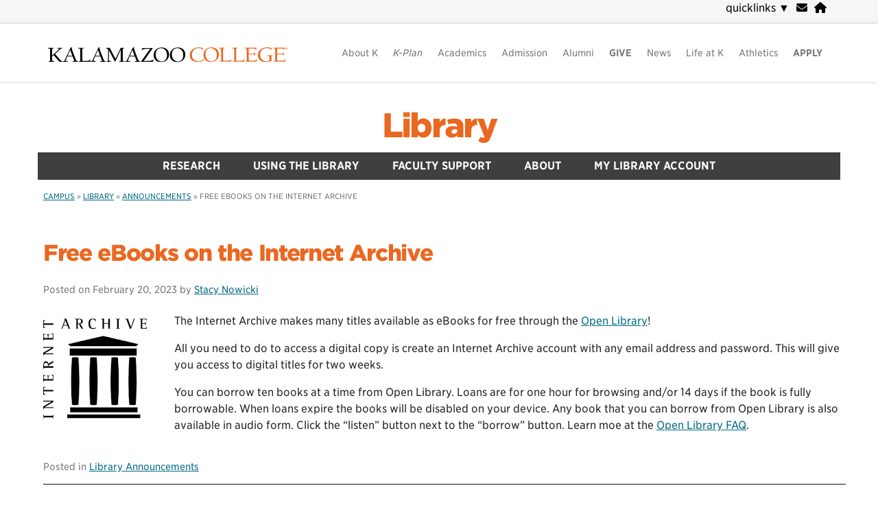

--- FILE ---
content_type: text/html; charset=UTF-8
request_url: https://library.kzoo.edu/blog/free-ebooks-on-the-internet-archive-2/
body_size: 76610
content:
<!doctype html>
<html lang="en-US">
<head>
	<!--KWEB05-->
	 
	<!-- Global site tag (gtag.js) - Google Analytics -->
	<script async src="https://www.googletagmanager.com/gtag/js?id=G-2XRJV6H0DR"></script>
	<script>
	  window.dataLayer = window.dataLayer || [];
	  function gtag(){dataLayer.push(arguments);}
	  gtag('js', new Date());
	  gtag('set','content_group','library');gtag('config', 'G-2XRJV6H0DR', {'allow_google_signals': false});		
	</script>
	<script type="text/javascript">
    (function(c,l,a,r,i,t,y){
        c[a]=c[a]||function(){(c[a].q=c[a].q||[]).push(arguments)};
        t=l.createElement(r);t.async=1;t.src="https://www.clarity.ms/tag/"+i;
        y=l.getElementsByTagName(r)[0];y.parentNode.insertBefore(t,y);
    })(window, document, "clarity", "script", "o14v9rgs3o");
</script>
	<link href="//cloud.typography.com/7740312/645566/css/fonts.css" rel="stylesheet" type="text/css" /> 
	<link rel="stylesheet" href="https://use.typekit.net/kuc8kam.css">
	<link rel="profile" href="http://gmpg.org/xfn/11">
 
	<meta charset="UTF-8">
	<meta name="viewport" content="width=device-width, initial-scale=1">
	<meta name="format-detection" content="telephone=no">
	
	<link rel="shortcut icon" href="/images/K.png" />
		<title>Free eBooks on the Internet Archive &#8211; Library | Kalamazoo College</title>
<meta name='robots' content='max-image-preview:large' />
	<style>img:is([sizes="auto" i], [sizes^="auto," i]) { contain-intrinsic-size: 3000px 1500px }</style>
	<meta name="description" content="The Internet Archive makes many titles available as eBooks for free through the Open Library! Just create an Internet Archive account with any email address and password. This will give you access to digital titles for two weeks." />
<link rel="alternate" type="application/rss+xml" title="Library &raquo; Feed" href="https://library.kzoo.edu/feed/" />
<link rel="alternate" type="application/rss+xml" title="Library &raquo; Comments Feed" href="https://library.kzoo.edu/comments/feed/" />
<script type="text/javascript">
/* <![CDATA[ */
window._wpemojiSettings = {"baseUrl":"https:\/\/s.w.org\/images\/core\/emoji\/15.0.3\/72x72\/","ext":".png","svgUrl":"https:\/\/s.w.org\/images\/core\/emoji\/15.0.3\/svg\/","svgExt":".svg","source":{"concatemoji":"https:\/\/library.kzoo.edu\/wp-includes\/js\/wp-emoji-release.min.js?ver=6.7.2"}};
/*! This file is auto-generated */
!function(i,n){var o,s,e;function c(e){try{var t={supportTests:e,timestamp:(new Date).valueOf()};sessionStorage.setItem(o,JSON.stringify(t))}catch(e){}}function p(e,t,n){e.clearRect(0,0,e.canvas.width,e.canvas.height),e.fillText(t,0,0);var t=new Uint32Array(e.getImageData(0,0,e.canvas.width,e.canvas.height).data),r=(e.clearRect(0,0,e.canvas.width,e.canvas.height),e.fillText(n,0,0),new Uint32Array(e.getImageData(0,0,e.canvas.width,e.canvas.height).data));return t.every(function(e,t){return e===r[t]})}function u(e,t,n){switch(t){case"flag":return n(e,"\ud83c\udff3\ufe0f\u200d\u26a7\ufe0f","\ud83c\udff3\ufe0f\u200b\u26a7\ufe0f")?!1:!n(e,"\ud83c\uddfa\ud83c\uddf3","\ud83c\uddfa\u200b\ud83c\uddf3")&&!n(e,"\ud83c\udff4\udb40\udc67\udb40\udc62\udb40\udc65\udb40\udc6e\udb40\udc67\udb40\udc7f","\ud83c\udff4\u200b\udb40\udc67\u200b\udb40\udc62\u200b\udb40\udc65\u200b\udb40\udc6e\u200b\udb40\udc67\u200b\udb40\udc7f");case"emoji":return!n(e,"\ud83d\udc26\u200d\u2b1b","\ud83d\udc26\u200b\u2b1b")}return!1}function f(e,t,n){var r="undefined"!=typeof WorkerGlobalScope&&self instanceof WorkerGlobalScope?new OffscreenCanvas(300,150):i.createElement("canvas"),a=r.getContext("2d",{willReadFrequently:!0}),o=(a.textBaseline="top",a.font="600 32px Arial",{});return e.forEach(function(e){o[e]=t(a,e,n)}),o}function t(e){var t=i.createElement("script");t.src=e,t.defer=!0,i.head.appendChild(t)}"undefined"!=typeof Promise&&(o="wpEmojiSettingsSupports",s=["flag","emoji"],n.supports={everything:!0,everythingExceptFlag:!0},e=new Promise(function(e){i.addEventListener("DOMContentLoaded",e,{once:!0})}),new Promise(function(t){var n=function(){try{var e=JSON.parse(sessionStorage.getItem(o));if("object"==typeof e&&"number"==typeof e.timestamp&&(new Date).valueOf()<e.timestamp+604800&&"object"==typeof e.supportTests)return e.supportTests}catch(e){}return null}();if(!n){if("undefined"!=typeof Worker&&"undefined"!=typeof OffscreenCanvas&&"undefined"!=typeof URL&&URL.createObjectURL&&"undefined"!=typeof Blob)try{var e="postMessage("+f.toString()+"("+[JSON.stringify(s),u.toString(),p.toString()].join(",")+"));",r=new Blob([e],{type:"text/javascript"}),a=new Worker(URL.createObjectURL(r),{name:"wpTestEmojiSupports"});return void(a.onmessage=function(e){c(n=e.data),a.terminate(),t(n)})}catch(e){}c(n=f(s,u,p))}t(n)}).then(function(e){for(var t in e)n.supports[t]=e[t],n.supports.everything=n.supports.everything&&n.supports[t],"flag"!==t&&(n.supports.everythingExceptFlag=n.supports.everythingExceptFlag&&n.supports[t]);n.supports.everythingExceptFlag=n.supports.everythingExceptFlag&&!n.supports.flag,n.DOMReady=!1,n.readyCallback=function(){n.DOMReady=!0}}).then(function(){return e}).then(function(){var e;n.supports.everything||(n.readyCallback(),(e=n.source||{}).concatemoji?t(e.concatemoji):e.wpemoji&&e.twemoji&&(t(e.twemoji),t(e.wpemoji)))}))}((window,document),window._wpemojiSettings);
/* ]]> */
</script>
<link rel='stylesheet' id='kzoo-ical-css-css' href='https://library.kzoo.edu/wp-content/plugins/kzoo-ical/kzoo-ical.css' type='text/css' media='all' />
<link rel='stylesheet' id='colorbox-css' href='https://library.kzoo.edu/wp-content/plugins/wp-colorbox/example5/colorbox.css?ver=6.7.2' type='text/css' media='all' />
<style id='wp-emoji-styles-inline-css' type='text/css'>

	img.wp-smiley, img.emoji {
		display: inline !important;
		border: none !important;
		box-shadow: none !important;
		height: 1em !important;
		width: 1em !important;
		margin: 0 0.07em !important;
		vertical-align: -0.1em !important;
		background: none !important;
		padding: 0 !important;
	}
</style>
<link rel='stylesheet' id='wp-block-library-css' href='https://library.kzoo.edu/wp-includes/css/dist/block-library/style.min.css?ver=6.7.2' type='text/css' media='all' />
<style id='wp-block-library-theme-inline-css' type='text/css'>
.wp-block-audio :where(figcaption){color:#555;font-size:13px;text-align:center}.is-dark-theme .wp-block-audio :where(figcaption){color:#ffffffa6}.wp-block-audio{margin:0 0 1em}.wp-block-code{border:1px solid #ccc;border-radius:4px;font-family:Menlo,Consolas,monaco,monospace;padding:.8em 1em}.wp-block-embed :where(figcaption){color:#555;font-size:13px;text-align:center}.is-dark-theme .wp-block-embed :where(figcaption){color:#ffffffa6}.wp-block-embed{margin:0 0 1em}.blocks-gallery-caption{color:#555;font-size:13px;text-align:center}.is-dark-theme .blocks-gallery-caption{color:#ffffffa6}:root :where(.wp-block-image figcaption){color:#555;font-size:13px;text-align:center}.is-dark-theme :root :where(.wp-block-image figcaption){color:#ffffffa6}.wp-block-image{margin:0 0 1em}.wp-block-pullquote{border-bottom:4px solid;border-top:4px solid;color:currentColor;margin-bottom:1.75em}.wp-block-pullquote cite,.wp-block-pullquote footer,.wp-block-pullquote__citation{color:currentColor;font-size:.8125em;font-style:normal;text-transform:uppercase}.wp-block-quote{border-left:.25em solid;margin:0 0 1.75em;padding-left:1em}.wp-block-quote cite,.wp-block-quote footer{color:currentColor;font-size:.8125em;font-style:normal;position:relative}.wp-block-quote:where(.has-text-align-right){border-left:none;border-right:.25em solid;padding-left:0;padding-right:1em}.wp-block-quote:where(.has-text-align-center){border:none;padding-left:0}.wp-block-quote.is-large,.wp-block-quote.is-style-large,.wp-block-quote:where(.is-style-plain){border:none}.wp-block-search .wp-block-search__label{font-weight:700}.wp-block-search__button{border:1px solid #ccc;padding:.375em .625em}:where(.wp-block-group.has-background){padding:1.25em 2.375em}.wp-block-separator.has-css-opacity{opacity:.4}.wp-block-separator{border:none;border-bottom:2px solid;margin-left:auto;margin-right:auto}.wp-block-separator.has-alpha-channel-opacity{opacity:1}.wp-block-separator:not(.is-style-wide):not(.is-style-dots){width:100px}.wp-block-separator.has-background:not(.is-style-dots){border-bottom:none;height:1px}.wp-block-separator.has-background:not(.is-style-wide):not(.is-style-dots){height:2px}.wp-block-table{margin:0 0 1em}.wp-block-table td,.wp-block-table th{word-break:normal}.wp-block-table :where(figcaption){color:#555;font-size:13px;text-align:center}.is-dark-theme .wp-block-table :where(figcaption){color:#ffffffa6}.wp-block-video :where(figcaption){color:#555;font-size:13px;text-align:center}.is-dark-theme .wp-block-video :where(figcaption){color:#ffffffa6}.wp-block-video{margin:0 0 1em}:root :where(.wp-block-template-part.has-background){margin-bottom:0;margin-top:0;padding:1.25em 2.375em}
</style>
<style id='aab-horizontal-accordion-style-inline-css' type='text/css'>
/*!********************************************************************************************************************************************************************************************************************************************************************************************!*\
  !*** css ./node_modules/@wordpress/scripts/node_modules/css-loader/dist/cjs.js??ruleSet[1].rules[4].use[1]!./node_modules/postcss-loader/dist/cjs.js??ruleSet[1].rules[4].use[2]!./node_modules/sass-loader/dist/cjs.js??ruleSet[1].rules[4].use[3]!./src/horizontal-accordion/style.scss ***!
  \********************************************************************************************************************************************************************************************************************************************************************************************/
.wp-block-aab-horizontal-accordion > .block-editor-inner-blocks > .block-editor-block-list__layout,
.wp-block-aab-horizontal-accordion {
  display: flex;
  gap: 5px;
  padding: 5px;
}
.wp-block-aab-horizontal-accordion > .block-editor-inner-blocks > .block-editor-block-list__layout, .wp-block-aab-horizontal-accordion > .block-editor-inner-blocks > .block-editor-block-list__layout *,
.wp-block-aab-horizontal-accordion,
.wp-block-aab-horizontal-accordion * {
  box-sizing: border-box;
}

/*# sourceMappingURL=style-index.css.map*/
</style>
<style id='aab-horizontal-accordion-item-style-inline-css' type='text/css'>
/*!*************************************************************************************************************************************************************************************************************************************************************************************************!*\
  !*** css ./node_modules/@wordpress/scripts/node_modules/css-loader/dist/cjs.js??ruleSet[1].rules[4].use[1]!./node_modules/postcss-loader/dist/cjs.js??ruleSet[1].rules[4].use[2]!./node_modules/sass-loader/dist/cjs.js??ruleSet[1].rules[4].use[3]!./src/horizontal-accordion-item/style.scss ***!
  \*************************************************************************************************************************************************************************************************************************************************************************************************/
.wp-block-aab-horizontal-accordion .block-editor-inner-blocks {
  width: 100%;
}
.wp-block-aab-horizontal-accordion .block-editor-inner-blocks .block-editor-block-list__layout {
  width: 100%;
}
.wp-block-aab-horizontal-accordion .wp-block-aab-horizontal-accordion-item {
  height: 500px;
  min-width: 100px;
  width: 100px;
  background-color: #f0f2f5;
  padding: 10px 15px;
  border-radius: 5px;
  overflow: hidden;
  cursor: pointer;
}
.wp-block-aab-horizontal-accordion .wp-block-aab-horizontal-accordion-item, .wp-block-aab-horizontal-accordion .wp-block-aab-horizontal-accordion-item * {
  transition-duration: 1s;
}
.wp-block-aab-horizontal-accordion .wp-block-aab-horizontal-accordion-item > .aahb_accordion_head {
  overflow: hidden;
}
.wp-block-aab-horizontal-accordion .wp-block-aab-horizontal-accordion-item > .aahb_accordion_head > .aahb_accordion_icon_wrapper {
  width: 40px;
  height: 40px;
  border-radius: 5px;
  overflow: hidden;
  display: flex;
  justify-content: center;
  align-items: center;
  color: #eee;
}
.wp-block-aab-horizontal-accordion .wp-block-aab-horizontal-accordion-item > .aahb_accordion_head > .aahb_accordion_icon_wrapper > .aahb_accordion_icon {
  width: 100%;
  height: 100%;
}
.wp-block-aab-horizontal-accordion .wp-block-aab-horizontal-accordion-item > .aahb_accordion_head > .aahb_accordion_icon_wrapper > .aahb_icon_upload {
  cursor: pointer;
  display: none;
}
.wp-block-aab-horizontal-accordion .wp-block-aab-horizontal-accordion-item > .aahb_accordion_head > .aahb_accordion_icon_wrapper:not(.frontend):hover {
  transition-duration: 0ms;
  background-color: #777;
}
.wp-block-aab-horizontal-accordion .wp-block-aab-horizontal-accordion-item > .aahb_accordion_head > .aahb_accordion_icon_wrapper:not(.frontend):hover > .aahb_accordion_icon {
  display: none;
}
.wp-block-aab-horizontal-accordion .wp-block-aab-horizontal-accordion-item > .aahb_accordion_head > .aahb_accordion_icon_wrapper:not(.frontend):hover > .aahb_icon_upload {
  display: block;
}
.wp-block-aab-horizontal-accordion .wp-block-aab-horizontal-accordion-item > .aahb_accordion_head > .aahb_accordion_heading {
  opacity: 0;
  padding: 10px 0;
}
.wp-block-aab-horizontal-accordion .wp-block-aab-horizontal-accordion-item > .aahb_accordion_head > .aahb_accordion_heading .aahb_heading, .wp-block-aab-horizontal-accordion .wp-block-aab-horizontal-accordion-item > .aahb_accordion_head > .aahb_accordion_heading .aahb_subheading {
  margin: 0;
  padding: 0;
  line-height: 28px;
  font-size: 16px;
  white-space: nowrap !important;
  overflow: hidden;
  text-overflow: ellipsis;
}
.wp-block-aab-horizontal-accordion .wp-block-aab-horizontal-accordion-item > .aahb_accordion_body > .block-editor-inner-blocks > .block-editor-block-list__layout, .wp-block-aab-horizontal-accordion .wp-block-aab-horizontal-accordion-item > .aahb_accordion_body {
  width: 500px;
  filter: blur(5px);
  transition-duration: 100ms;
}
.wp-block-aab-horizontal-accordion .wp-block-aab-horizontal-accordion-item > .aahb_accordion_body > .block-editor-inner-blocks > .block-editor-block-list__layout .wp-block-image img[alt=aahb-trees-water], .wp-block-aab-horizontal-accordion .wp-block-aab-horizontal-accordion-item > .aahb_accordion_body .wp-block-image img[alt=aahb-trees-water] {
  border-radius: 10px;
}
.wp-block-aab-horizontal-accordion .wp-block-aab-horizontal-accordion-item.active {
  width: 100%;
  overflow: auto;
  scrollbar-width: none;
}
.wp-block-aab-horizontal-accordion .wp-block-aab-horizontal-accordion-item.active > .aahb_accordion_head > .aahb_accordion_heading {
  opacity: 100%;
}
.wp-block-aab-horizontal-accordion .wp-block-aab-horizontal-accordion-item.active > .aahb_accordion_body > .block-editor-inner-blocks > .block-editor-block-list__layout, .wp-block-aab-horizontal-accordion .wp-block-aab-horizontal-accordion-item.active > .aahb_accordion_body {
  filter: blur(0);
  max-width: 500px;
}

/*# sourceMappingURL=style-index.css.map*/
</style>
<style id='wsi-iframe-block-style-inline-css' type='text/css'>
/*!***************************************************************************************************************************************************************************************************************************************!*\
  !*** css ./node_modules/css-loader/dist/cjs.js??ruleSet[1].rules[3].use[1]!./node_modules/postcss-loader/dist/cjs.js??ruleSet[1].rules[3].use[2]!./node_modules/sass-loader/dist/cjs.js??ruleSet[1].rules[3].use[3]!./src/style.scss ***!
  \***************************************************************************************************************************************************************************************************************************************/
/**
 * The following styles get applied both on the front of your site
 * and in the editor.
 *
 * Replace them with your own styles or remove the file completely.
 */
.iframe-block-container {
  display: flex;
  justify-content: center;
}

/*# sourceMappingURL=style-index.css.map*/
</style>
<link rel='stylesheet' id='atomic-blocks-style-css-css' href='https://library.kzoo.edu/wp-content/plugins/atomic-blocks/dist/blocks.style.build.css?ver=1608244407' type='text/css' media='all' />
<link rel='stylesheet' id='dashicons-css' href='https://library.kzoo.edu/wp-includes/css/dashicons.min.css?ver=6.7.2' type='text/css' media='all' />
<style id='classic-theme-styles-inline-css' type='text/css'>
/*! This file is auto-generated */
.wp-block-button__link{color:#fff;background-color:#32373c;border-radius:9999px;box-shadow:none;text-decoration:none;padding:calc(.667em + 2px) calc(1.333em + 2px);font-size:1.125em}.wp-block-file__button{background:#32373c;color:#fff;text-decoration:none}
</style>
<style id='global-styles-inline-css' type='text/css'>
:root{--wp--preset--aspect-ratio--square: 1;--wp--preset--aspect-ratio--4-3: 4/3;--wp--preset--aspect-ratio--3-4: 3/4;--wp--preset--aspect-ratio--3-2: 3/2;--wp--preset--aspect-ratio--2-3: 2/3;--wp--preset--aspect-ratio--16-9: 16/9;--wp--preset--aspect-ratio--9-16: 9/16;--wp--preset--color--black: #222222;--wp--preset--color--cyan-bluish-gray: #abb8c3;--wp--preset--color--white: #fff;--wp--preset--color--pale-pink: #f78da7;--wp--preset--color--vivid-red: #cf2e2e;--wp--preset--color--luminous-vivid-orange: #ff6900;--wp--preset--color--luminous-vivid-amber: #fcb900;--wp--preset--color--light-green-cyan: #7bdcb5;--wp--preset--color--vivid-green-cyan: #00d084;--wp--preset--color--pale-cyan-blue: #8ed1fc;--wp--preset--color--vivid-cyan-blue: #0693e3;--wp--preset--color--vivid-purple: #9b51e0;--wp--preset--color--k-orange: #ea6820;--wp--preset--color--k-red: #9e0e19;--wp--preset--color--k-yellow: #efbd47;--wp--preset--color--k-lime: #a2b500;--wp--preset--color--k-green: #6a7f10;--wp--preset--color--k-aqua: #006983;--wp--preset--color--k-purple: #580162;--wp--preset--color--light-gray: #eee;--wp--preset--color--gray: #a1a1a1;--wp--preset--color--dark-gray: #444;--wp--preset--gradient--vivid-cyan-blue-to-vivid-purple: linear-gradient(135deg,rgba(6,147,227,1) 0%,rgb(155,81,224) 100%);--wp--preset--gradient--light-green-cyan-to-vivid-green-cyan: linear-gradient(135deg,rgb(122,220,180) 0%,rgb(0,208,130) 100%);--wp--preset--gradient--luminous-vivid-amber-to-luminous-vivid-orange: linear-gradient(135deg,rgba(252,185,0,1) 0%,rgba(255,105,0,1) 100%);--wp--preset--gradient--luminous-vivid-orange-to-vivid-red: linear-gradient(135deg,rgba(255,105,0,1) 0%,rgb(207,46,46) 100%);--wp--preset--gradient--very-light-gray-to-cyan-bluish-gray: linear-gradient(135deg,rgb(238,238,238) 0%,rgb(169,184,195) 100%);--wp--preset--gradient--cool-to-warm-spectrum: linear-gradient(135deg,rgb(74,234,220) 0%,rgb(151,120,209) 20%,rgb(207,42,186) 40%,rgb(238,44,130) 60%,rgb(251,105,98) 80%,rgb(254,248,76) 100%);--wp--preset--gradient--blush-light-purple: linear-gradient(135deg,rgb(255,206,236) 0%,rgb(152,150,240) 100%);--wp--preset--gradient--blush-bordeaux: linear-gradient(135deg,rgb(254,205,165) 0%,rgb(254,45,45) 50%,rgb(107,0,62) 100%);--wp--preset--gradient--luminous-dusk: linear-gradient(135deg,rgb(255,203,112) 0%,rgb(199,81,192) 50%,rgb(65,88,208) 100%);--wp--preset--gradient--pale-ocean: linear-gradient(135deg,rgb(255,245,203) 0%,rgb(182,227,212) 50%,rgb(51,167,181) 100%);--wp--preset--gradient--electric-grass: linear-gradient(135deg,rgb(202,248,128) 0%,rgb(113,206,126) 100%);--wp--preset--gradient--midnight: linear-gradient(135deg,rgb(2,3,129) 0%,rgb(40,116,252) 100%);--wp--preset--font-size--small: 13px;--wp--preset--font-size--medium: 16px;--wp--preset--font-size--large: 32px;--wp--preset--font-size--x-large: 40px;--wp--preset--spacing--20: 0.44rem;--wp--preset--spacing--30: 0.67rem;--wp--preset--spacing--40: 1rem;--wp--preset--spacing--50: 1.5rem;--wp--preset--spacing--60: 2.25rem;--wp--preset--spacing--70: 3.38rem;--wp--preset--spacing--80: 5.06rem;--wp--preset--shadow--natural: 6px 6px 9px rgba(0, 0, 0, 0.2);--wp--preset--shadow--deep: 12px 12px 50px rgba(0, 0, 0, 0.4);--wp--preset--shadow--sharp: 6px 6px 0px rgba(0, 0, 0, 0.2);--wp--preset--shadow--outlined: 6px 6px 0px -3px rgba(255, 255, 255, 1), 6px 6px rgba(0, 0, 0, 1);--wp--preset--shadow--crisp: 6px 6px 0px rgba(0, 0, 0, 1);}:where(.is-layout-flex){gap: 0.5em;}:where(.is-layout-grid){gap: 0.5em;}body .is-layout-flex{display: flex;}.is-layout-flex{flex-wrap: wrap;align-items: center;}.is-layout-flex > :is(*, div){margin: 0;}body .is-layout-grid{display: grid;}.is-layout-grid > :is(*, div){margin: 0;}:where(.wp-block-columns.is-layout-flex){gap: 2em;}:where(.wp-block-columns.is-layout-grid){gap: 2em;}:where(.wp-block-post-template.is-layout-flex){gap: 1.25em;}:where(.wp-block-post-template.is-layout-grid){gap: 1.25em;}.has-black-color{color: var(--wp--preset--color--black) !important;}.has-cyan-bluish-gray-color{color: var(--wp--preset--color--cyan-bluish-gray) !important;}.has-white-color{color: var(--wp--preset--color--white) !important;}.has-pale-pink-color{color: var(--wp--preset--color--pale-pink) !important;}.has-vivid-red-color{color: var(--wp--preset--color--vivid-red) !important;}.has-luminous-vivid-orange-color{color: var(--wp--preset--color--luminous-vivid-orange) !important;}.has-luminous-vivid-amber-color{color: var(--wp--preset--color--luminous-vivid-amber) !important;}.has-light-green-cyan-color{color: var(--wp--preset--color--light-green-cyan) !important;}.has-vivid-green-cyan-color{color: var(--wp--preset--color--vivid-green-cyan) !important;}.has-pale-cyan-blue-color{color: var(--wp--preset--color--pale-cyan-blue) !important;}.has-vivid-cyan-blue-color{color: var(--wp--preset--color--vivid-cyan-blue) !important;}.has-vivid-purple-color{color: var(--wp--preset--color--vivid-purple) !important;}.has-black-background-color{background-color: var(--wp--preset--color--black) !important;}.has-cyan-bluish-gray-background-color{background-color: var(--wp--preset--color--cyan-bluish-gray) !important;}.has-white-background-color{background-color: var(--wp--preset--color--white) !important;}.has-pale-pink-background-color{background-color: var(--wp--preset--color--pale-pink) !important;}.has-vivid-red-background-color{background-color: var(--wp--preset--color--vivid-red) !important;}.has-luminous-vivid-orange-background-color{background-color: var(--wp--preset--color--luminous-vivid-orange) !important;}.has-luminous-vivid-amber-background-color{background-color: var(--wp--preset--color--luminous-vivid-amber) !important;}.has-light-green-cyan-background-color{background-color: var(--wp--preset--color--light-green-cyan) !important;}.has-vivid-green-cyan-background-color{background-color: var(--wp--preset--color--vivid-green-cyan) !important;}.has-pale-cyan-blue-background-color{background-color: var(--wp--preset--color--pale-cyan-blue) !important;}.has-vivid-cyan-blue-background-color{background-color: var(--wp--preset--color--vivid-cyan-blue) !important;}.has-vivid-purple-background-color{background-color: var(--wp--preset--color--vivid-purple) !important;}.has-black-border-color{border-color: var(--wp--preset--color--black) !important;}.has-cyan-bluish-gray-border-color{border-color: var(--wp--preset--color--cyan-bluish-gray) !important;}.has-white-border-color{border-color: var(--wp--preset--color--white) !important;}.has-pale-pink-border-color{border-color: var(--wp--preset--color--pale-pink) !important;}.has-vivid-red-border-color{border-color: var(--wp--preset--color--vivid-red) !important;}.has-luminous-vivid-orange-border-color{border-color: var(--wp--preset--color--luminous-vivid-orange) !important;}.has-luminous-vivid-amber-border-color{border-color: var(--wp--preset--color--luminous-vivid-amber) !important;}.has-light-green-cyan-border-color{border-color: var(--wp--preset--color--light-green-cyan) !important;}.has-vivid-green-cyan-border-color{border-color: var(--wp--preset--color--vivid-green-cyan) !important;}.has-pale-cyan-blue-border-color{border-color: var(--wp--preset--color--pale-cyan-blue) !important;}.has-vivid-cyan-blue-border-color{border-color: var(--wp--preset--color--vivid-cyan-blue) !important;}.has-vivid-purple-border-color{border-color: var(--wp--preset--color--vivid-purple) !important;}.has-vivid-cyan-blue-to-vivid-purple-gradient-background{background: var(--wp--preset--gradient--vivid-cyan-blue-to-vivid-purple) !important;}.has-light-green-cyan-to-vivid-green-cyan-gradient-background{background: var(--wp--preset--gradient--light-green-cyan-to-vivid-green-cyan) !important;}.has-luminous-vivid-amber-to-luminous-vivid-orange-gradient-background{background: var(--wp--preset--gradient--luminous-vivid-amber-to-luminous-vivid-orange) !important;}.has-luminous-vivid-orange-to-vivid-red-gradient-background{background: var(--wp--preset--gradient--luminous-vivid-orange-to-vivid-red) !important;}.has-very-light-gray-to-cyan-bluish-gray-gradient-background{background: var(--wp--preset--gradient--very-light-gray-to-cyan-bluish-gray) !important;}.has-cool-to-warm-spectrum-gradient-background{background: var(--wp--preset--gradient--cool-to-warm-spectrum) !important;}.has-blush-light-purple-gradient-background{background: var(--wp--preset--gradient--blush-light-purple) !important;}.has-blush-bordeaux-gradient-background{background: var(--wp--preset--gradient--blush-bordeaux) !important;}.has-luminous-dusk-gradient-background{background: var(--wp--preset--gradient--luminous-dusk) !important;}.has-pale-ocean-gradient-background{background: var(--wp--preset--gradient--pale-ocean) !important;}.has-electric-grass-gradient-background{background: var(--wp--preset--gradient--electric-grass) !important;}.has-midnight-gradient-background{background: var(--wp--preset--gradient--midnight) !important;}.has-small-font-size{font-size: var(--wp--preset--font-size--small) !important;}.has-medium-font-size{font-size: var(--wp--preset--font-size--medium) !important;}.has-large-font-size{font-size: var(--wp--preset--font-size--large) !important;}.has-x-large-font-size{font-size: var(--wp--preset--font-size--x-large) !important;}
:where(.wp-block-post-template.is-layout-flex){gap: 1.25em;}:where(.wp-block-post-template.is-layout-grid){gap: 1.25em;}
:where(.wp-block-columns.is-layout-flex){gap: 2em;}:where(.wp-block-columns.is-layout-grid){gap: 2em;}
:root :where(.wp-block-pullquote){font-size: 1.5em;line-height: 1.6;}
</style>
<link rel='stylesheet' id='courselist-css-css' href='https://library.kzoo.edu/wp-content/plugins/kzoo-SIS-integration/style.css' type='text/css' media='all' />
<link rel='stylesheet' id='kzoo_block_pattern_styles-css' href='https://library.kzoo.edu/wp-content/plugins/kzoo-block_patterns/kzoo_block_pattern_styles.css?ver=6.7.2' type='text/css' media='all' />
<link rel='stylesheet' id='kzoo-cpt-handbook-css-css' href='https://library.kzoo.edu/wp-content/plugins/kzoo-cpt-handbook/kzoo-cpt-handbook.css' type='text/css' media='all' />
<link rel='stylesheet' id='libraryonesearch-css' href='https://library.kzoo.edu/wp-content/plugins/kzoo-libraryonesearch/kzoo-libraryonesearch.css?ver=6.7.2' type='text/css' media='all' />
<link rel='stylesheet' id='fontawesome-css' href='https://library.kzoo.edu/wp-content/themes/gutenberg-starter-theme-child/fontawesome-free-6.7.2-web/css/all.min.css?ver=6.7.2' type='text/css' media='all' />
<link rel='stylesheet' id='parent-style-css' href='https://library.kzoo.edu/wp-content/themes/gutenberg-starter-theme-master/style.css?ver=6.7.2' type='text/css' media='all' />
<link rel='stylesheet' id='gutenbergbase-style-css' href='https://library.kzoo.edu/wp-content/themes/gutenberg-starter-theme-child/style.css?ver=6.7.2' type='text/css' media='all' />
<link rel='stylesheet' id='gutenbergthemeblocks-style-css' href='https://library.kzoo.edu/wp-content/themes/gutenberg-starter-theme-master/css/blocks.css?ver=6.7.2' type='text/css' media='all' />
<link rel='stylesheet' id='recent-posts-widget-with-thumbnails-public-style-css' href='https://library.kzoo.edu/wp-content/plugins/recent-posts-widget-with-thumbnails/public.css?ver=7.1.1' type='text/css' media='all' />
<style id='akismet-widget-style-inline-css' type='text/css'>

			.a-stats {
				--akismet-color-mid-green: #357b49;
				--akismet-color-white: #fff;
				--akismet-color-light-grey: #f6f7f7;

				max-width: 350px;
				width: auto;
			}

			.a-stats * {
				all: unset;
				box-sizing: border-box;
			}

			.a-stats strong {
				font-weight: 600;
			}

			.a-stats a.a-stats__link,
			.a-stats a.a-stats__link:visited,
			.a-stats a.a-stats__link:active {
				background: var(--akismet-color-mid-green);
				border: none;
				box-shadow: none;
				border-radius: 8px;
				color: var(--akismet-color-white);
				cursor: pointer;
				display: block;
				font-family: -apple-system, BlinkMacSystemFont, 'Segoe UI', 'Roboto', 'Oxygen-Sans', 'Ubuntu', 'Cantarell', 'Helvetica Neue', sans-serif;
				font-weight: 500;
				padding: 12px;
				text-align: center;
				text-decoration: none;
				transition: all 0.2s ease;
			}

			/* Extra specificity to deal with TwentyTwentyOne focus style */
			.widget .a-stats a.a-stats__link:focus {
				background: var(--akismet-color-mid-green);
				color: var(--akismet-color-white);
				text-decoration: none;
			}

			.a-stats a.a-stats__link:hover {
				filter: brightness(110%);
				box-shadow: 0 4px 12px rgba(0, 0, 0, 0.06), 0 0 2px rgba(0, 0, 0, 0.16);
			}

			.a-stats .count {
				color: var(--akismet-color-white);
				display: block;
				font-size: 1.5em;
				line-height: 1.4;
				padding: 0 13px;
				white-space: nowrap;
			}
		
</style>
<script type="text/javascript" id="jquery-core-js-extra">
/* <![CDATA[ */
var aagb_local_object = {"ajax_url":"https:\/\/library.kzoo.edu\/wp-admin\/admin-ajax.php","nonce":"0456856b4b","licensing":"","assets":"https:\/\/library.kzoo.edu\/wp-content\/plugins\/advanced-accordion-block\/assets\/"};
/* ]]> */
</script>
<script type="text/javascript" src="https://library.kzoo.edu/wp-includes/js/jquery/jquery.min.js?ver=3.7.1" id="jquery-core-js"></script>
<script type="text/javascript" src="https://library.kzoo.edu/wp-includes/js/jquery/jquery-migrate.min.js?ver=3.4.1" id="jquery-migrate-js"></script>
<script type="text/javascript" src="https://library.kzoo.edu/wp-content/plugins/wp-colorbox/jquery.colorbox-min.js?ver=1.1.5" id="colorbox-js"></script>
<script type="text/javascript" src="https://library.kzoo.edu/wp-content/plugins/wp-colorbox/wp-colorbox.js?ver=1.1.5" id="wp-colorbox-js"></script>
<script type="text/javascript" src="https://library.kzoo.edu/wp-content/plugins/kzoo-cpt-handbook/kzoo-cpt-handbook.js" id="kzoo-cpt-handbook-js-js"></script>
<link rel="https://api.w.org/" href="https://library.kzoo.edu/wp-json/" /><link rel="alternate" title="JSON" type="application/json" href="https://library.kzoo.edu/wp-json/wp/v2/posts/6224" /><meta name="generator" content="WordPress 6.7.2" />
<link rel="canonical" href="https://library.kzoo.edu/blog/free-ebooks-on-the-internet-archive-2/" />
<link rel='shortlink' href='https://library.kzoo.edu/?p=6224' />
<link rel="alternate" title="oEmbed (JSON)" type="application/json+oembed" href="https://library.kzoo.edu/wp-json/oembed/1.0/embed?url=https%3A%2F%2Flibrary.kzoo.edu%2Fblog%2Ffree-ebooks-on-the-internet-archive-2%2F" />
<link rel="alternate" title="oEmbed (XML)" type="text/xml+oembed" href="https://library.kzoo.edu/wp-json/oembed/1.0/embed?url=https%3A%2F%2Flibrary.kzoo.edu%2Fblog%2Ffree-ebooks-on-the-internet-archive-2%2F&#038;format=xml" />
<meta name="generator" content="performance-lab 3.9.0; plugins: ">
<style type="text/css">.broken_link, a.broken_link {
	text-decoration: line-through;
}</style>		<style type="text/css" id="wp-custom-css">
			.transparent.whitebg {background-color:rgba(255,255,255,.75);}		</style>
			
	</head>

<body class="post-template-default single single-post postid-6224 single-format-standard library metaslider-plugin">
 
<div id="page" class="site">
	<a  aria-label="skip navigation" class="skip-link screen-reader-text" href="#content" tabindex="1">Skip to main content</a>
			<header id="masthead" class="site-header">
				<div class="top-extra-bar">
	          <div class="container">

	            <div class="left-top-bar">

	            		 
	            </div>

	            <div class="right-top-bar clearfix">

	            	<div class="social-links">	
	            	<ul class="clearfix">
	            	
												<li>	<nav id="quicklinks" role="navigation" title="navigate to site" name="depts"   aria-label="quicklinks to other campus sites" style="width:20em;text-align:right; cursor:pointer" tabindex="-1" >
		quicklinks <span class="linklisticon1">&#9660;</span><span class="linklisticon2" style="display:none;font-weight:bold">&cross;</span>
		<ul id="linklist" style="display:none; position:absolute; z-index:999;background-color:#f6f6f6;padding: 10px;margin:0;width:20em; height:50vh;overflow-y: scroll; overflow-x:visible; text-align: left">
			<li style='float:none;list-style: none;padding: .3em 0;margin:0'><a href='https://kzoo.sharepoint.com/sites/aac/'>Academic admin council</a></li><li style='float:none;list-style: none;padding: .3em 0;margin:0'><a href='https://registrar.kzoo.edu/calendars-schedules/academic-calendar-important-dates/'>Academic calendar</a></li><li style='float:none;list-style: none;padding: .3em 0;margin:0'><a href='https://registrar.kzoo.edu/catalog/academic-standards-committee/'>Academic stds committee</a></li><li style='float:none;list-style: none;padding: .3em 0;margin:0'><a href='https://access.kzoo.edu'>Accessiblity at K</a></li><li style='float:none;list-style: none;padding: .3em 0;margin:0'><a href='https://admission.kzoo.edu/'>Admission</a></li><li style='float:none;list-style: none;padding: .3em 0;margin:0'><a href='https://advising.kzoo.edu/'>Advising</a></li><li style='float:none;list-style: none;padding: .3em 0;margin:0'><a href='https://africanstudies.kzoo.edu/'>African studies</a></li><li style='float:none;list-style: none;padding: .3em 0;margin:0'><a href='https://aod.kzoo.edu/'>Alcohol & other drugs</a></li><li style='float:none;list-style: none;padding: .3em 0;margin:0'><a href='https://www.kzoo.edu/alumni/'>Alumni engagement</a></li><li style='float:none;list-style: none;padding: .3em 0;margin:0'><a href='https://americanstudies.kzoo.edu/'>American studies</a></li><li style='float:none;list-style: none;padding: .3em 0;margin:0'><a href='https://anso.kzoo.edu/'>Anthropology/sociology</a></li><li style='float:none;list-style: none;padding: .3em 0;margin:0'><a href='https://arabic.kzoo.edu/'>Arabic</a></li><li style='float:none;list-style: none;padding: .3em 0;margin:0'><a href='https://arboretum.kzoo.edu/'>Arboretum</a></li><li style='float:none;list-style: none;padding: .3em 0;margin:0'><a href='https://archives.kzoo.edu/'>Archives</a></li><li style='float:none;list-style: none;padding: .3em 0;margin:0'><a href='https://arcuscenter.kzoo.edu/'>Arcus center</a></li><li style='float:none;list-style: none;padding: .3em 0;margin:0'><a href='https://art.kzoo.edu/'>Art</a></li><li style='float:none;list-style: none;padding: .3em 0;margin:0'><a href='https://hornets.kzoo.edu/'>Hornet sports</a></li><li style='float:none;list-style: none;padding: .3em 0;margin:0'><a href='https://hornets.kzoo.edu/information/atc/index'>Athletic training</a></li><li style='float:none;list-style: none;padding: .3em 0;margin:0'><a href='https://biology.kzoo.edu/'>Biology</a></li><li style='float:none;list-style: none;padding: .3em 0;margin:0'><a href='https://learningcommons.kzoo.edu/biochemcenter/'>Biology & chem center</a></li><li style='float:none;list-style: none;padding: .3em 0;margin:0'><a href='http://www.kcollegebookstore.com/'>Bookstore</a></li><li style='float:none;list-style: none;padding: .3em 0;margin:0'><a href='https://brandk.kzoo.edu/'>BrandK</a></li><li style='float:none;list-style: none;padding: .3em 0;margin:0'><a href='https://reason.kzoo.edu/business/'>Business office</a></li><li style='float:none;list-style: none;padding: .3em 0;margin:0'><a href='https://hive.kzoo.edu/events/'>Campus event calendar</a></li><li style='float:none;list-style: none;padding: .3em 0;margin:0'><a href='https://campussafety.kzoo.edu'>Campus safety</a></li><li style='float:none;list-style: none;padding: .3em 0;margin:0'><a href='https://career.kzoo.edu/'>Career & professional dev</a></li><li style='float:none;list-style: none;padding: .3em 0;margin:0'><a href='https://careersinhealth.kzoo.edu/'>Careers in health</a></li><li style='float:none;list-style: none;padding: .3em 0;margin:0'><a href='https://www.kzoo.edu/catalog/'>Catalog</a></li><li style='float:none;list-style: none;padding: .3em 0;margin:0'><a href='https://cauldron.kzoo.edu/'>Cauldron</a></li><li style='float:none;list-style: none;padding: .3em 0;margin:0'><a href='https://cce.kzoo.edu/'>Ctr for civic engagement</a></li><li style='float:none;list-style: none;padding: .3em 0;margin:0'><a href='https://cip.kzoo.edu/'>Ctr for international pgrms</a></li><li style='float:none;list-style: none;padding: .3em 0;margin:0'><a href='https://chemistry.kzoo.edu/'>Chemistry & Biochemistry</a></li><li style='float:none;list-style: none;padding: .3em 0;margin:0'><a href='https://eas.kzoo.edu/chinese/'>Chinese</a></li><li style='float:none;list-style: none;padding: .3em 0;margin:0'><a href='https://classics.kzoo.edu/'>Classics</a></li><li style='float:none;list-style: none;padding: .3em 0;margin:0'><a href='https://www.kzoo.edu/news/contact-us/'>College communication</a></li><li style='float:none;list-style: none;padding: .3em 0;margin:0'><a href='https://www.kzoo.edu/programs/community-global-health/'>Community & global health</a></li><li style='float:none;list-style: none;padding: .3em 0;margin:0'><a href='https://kzoo.sharepoint.com/sites/CommunityCouncil'>Community council</a></li><li style='float:none;list-style: none;padding: .3em 0;margin:0'><a href='https://ccss.kzoo.edu/'>Complex systems studies</a></li><li style='float:none;list-style: none;padding: .3em 0;margin:0'><a href='https://commencement.kzoo.edu/'>Commencement</a></li><li style='float:none;list-style: none;padding: .3em 0;margin:0'><a href='https://computerscience.kzoo.edu/'>Computer science</a></li><li style='float:none;list-style: none;padding: .3em 0;margin:0'><a href='https://copyright.kzoo.edu/'>Copyright</a></li><li style='float:none;list-style: none;padding: .3em 0;margin:0'><a href='https://counseling.kzoo.edu/'>Counseling</a></li><li style='float:none;list-style: none;padding: .3em 0;margin:0'><a href='https://www.kzoo.edu/about/crisis-response/'>Crisis response</a></li><li style='float:none;list-style: none;padding: .3em 0;margin:0'><a href='https://criticalethnicstudies.kzoo.edu/'>Critical ethnic studies</a></li><li style='float:none;list-style: none;padding: .3em 0;margin:0'><a href='https://criticaltheory.kzoo.edu/'>Critical theory</a></li><li style='float:none;list-style: none;padding: .3em 0;margin:0'><a href='http://www.kzoo.edu/giving/development-staff/'>Development</a></li><li style='float:none;list-style: none;padding: .3em 0;margin:0'><a href='https://dining.kzoo.edu/'>Dining services</a></li><li style='float:none;list-style: none;padding: .3em 0;margin:0'><a href='https://campus.kzoo.edu/is/kdir/'>Directories</a></li><li style='float:none;list-style: none;padding: .3em 0;margin:0'><a href='https://disabilities.kzoo.edu/'>Disability services</a></li><li style='float:none;list-style: none;padding: .3em 0;margin:0'><a href='https://dei.kzoo.edu/'>Diversity, equity, inclusion</a></li><li style='float:none;list-style: none;padding: .3em 0;margin:0'><a href='https://www.kzoo.edu/giving/donor-relations/'>Donor relations</a></li><li style='float:none;list-style: none;padding: .3em 0;margin:0'><a href='https://eas.kzoo.edu/'>East Asian studies</a></li><li style='float:none;list-style: none;padding: .3em 0;margin:0'><a href='https://econbusn.kzoo.edu/'>Economics & business</a></li><li style='float:none;list-style: none;padding: .3em 0;margin:0'><a href='https://epc.kzoo.edu/'>Educational policies committee</a></li><li style='float:none;list-style: none;padding: .3em 0;margin:0'><a href='https://physics.kzoo.edu/physics-programs/dual-degree-engineering/'>Engineering</a></li><li style='float:none;list-style: none;padding: .3em 0;margin:0'><a href='https://envirostewardship.kzoo.edu/'>Environmental stewardship</a></li><li style='float:none;list-style: none;padding: .3em 0;margin:0'><a href='https://environmentalstudies.kzoo.edu/'>Environmental studies</a></li><li style='float:none;list-style: none;padding: .3em 0;margin:0'><a href='https://english.kzoo.edu/'>English</a></li><li style='float:none;list-style: none;padding: .3em 0;margin:0'><a href='https://kzoo.sharepoint.com/sites/ExperientialEducationCommittee'>Experiential education committee</a></li><li style='float:none;list-style: none;padding: .3em 0;margin:0'><a href='https://facilities.kzoo.edu/'>Facilities management</a></li><li style='float:none;list-style: none;padding: .3em 0;margin:0'><a href='https://bookaroom.kzoo.edu/'>Facilities reservations</a></li><li style='float:none;list-style: none;padding: .3em 0;margin:0'><a href='https://fdc.kzoo.edu/'>Faculty development committee</a></li><li style='float:none;list-style: none;padding: .3em 0;margin:0'><a href='https://kzoo.sharepoint.com/sites/FacultyExecutiveCommittee'>Faculty executive committee</a></li><li style='float:none;list-style: none;padding: .3em 0;margin:0'><a href='https://facultygrants.kzoo.edu/'>Faculty grants</a></li><li style='float:none;list-style: none;padding: .3em 0;margin:0'><a href='https://fpc.kzoo.edu/'>Faculty personnel committee</a></li><li style='float:none;list-style: none;padding: .3em 0;margin:0'><a href='https://fellowships.kzoo.edu/'>Fellowships and grants</a></li><li style='float:none;list-style: none;padding: .3em 0;margin:0'><a href='https://festivalplayhouse.kzoo.edu/'>Festival playhouse</a></li><li style='float:none;list-style: none;padding: .3em 0;margin:0'><a href='https://filmandmediastudies.kzoo.edu/'>Film & media studies</a></li><li style='float:none;list-style: none;padding: .3em 0;margin:0'><a href='https://finaid.kzoo.edu/'>Financial aid</a></li><li style='float:none;list-style: none;padding: .3em 0;margin:0'><a href='https://fye.kzoo.edu/'>First year experience</a></li><li style='float:none;list-style: none;padding: .3em 0;margin:0'><a href='https://fitnesscenter.kzoo.edu/'>Fitness wellness center</a></li><li style='float:none;list-style: none;padding: .3em 0;margin:0'><a href='https://french.kzoo.edu/'>French</a></li><li style='float:none;list-style: none;padding: .3em 0;margin:0'><a href='https://gardens.kzoo.edu/'>Gardens & growing spaces</a></li><li style='float:none;list-style: none;padding: .3em 0;margin:0'><a href='https://german.kzoo.edu/'>German</a></li><li style='float:none;list-style: none;padding: .3em 0;margin:0'><a href='https://globalcrossroads.kzoo.edu/'>Global crossroads</a></li><li style='float:none;list-style: none;padding: .3em 0;margin:0'><a href='https://healthcenter.kzoo.edu/'>Health center</a></li><li style='float:none;list-style: none;padding: .3em 0;margin:0'><a href='https://careersinhealth.kzoo.edu'>Health science</a></li><li style='float:none;list-style: none;padding: .3em 0;margin:0'><a href='https://jewishstudies.kzoo.edu/'>Jewish studies</a></li><li style='float:none;list-style: none;padding: .3em 0;margin:0'><a href='https://history.kzoo.edu/'>History</a></li><li style='float:none;list-style: none;padding: .3em 0;margin:0'><a href='https://hive.kzoo.edu/'>Hornet hive</a></li><li style='float:none;list-style: none;padding: .3em 0;margin:0'><a href='https://hornethq.kzoo.edu/'>Hornet HQ</a></li><li style='float:none;list-style: none;padding: .3em 0;margin:0'><a href='https://hr.kzoo.edu/'>Human resources</a></li><li style='float:none;list-style: none;padding: .3em 0;margin:0'><a href='https://hill.kzoo.edu/'>Humanities Integrated Locational Learning</a></li><li style='float:none;list-style: none;padding: .3em 0;margin:0'><a href='https://inclusiveexcellence.kzoo.edu/'>Inclusive excellence</a></li><li style='float:none;list-style: none;padding: .3em 0;margin:0'><a href='https://index.kzoo.edu'>Index (student newspaper)</a></li><li style='float:none;list-style: none;padding: .3em 0;margin:0'><a href='https://is.kzoo.edu/'>Information services</a></li><li style='float:none;list-style: none;padding: .3em 0;margin:0'><a href='https://ia.kzoo.edu/'>Institutional assessment</a></li><li style='float:none;list-style: none;padding: .3em 0;margin:0'><a href='http://ir.kzoo.edu/'>Institutional research</a></li><li style='float:none;list-style: none;padding: .3em 0;margin:0'><a href='https://irb.kzoo.edu/'>Institutional review board</a></li><li style='float:none;list-style: none;padding: .3em 0;margin:0'><a href='https://intercultural.kzoo.edu/'>Intercultural student life</a></li><li style='float:none;list-style: none;padding: .3em 0;margin:0'><a href='https://ias.kzoo.edu/'>International area studies</a></li><li style='float:none;list-style: none;padding: .3em 0;margin:0'><a href='http://cip.kzoo.edu/'>International programs</a></li><li style='float:none;list-style: none;padding: .3em 0;margin:0'><a href='https://intramurals.kzoo.edu/'>Intramural sports</a></li><li style='float:none;list-style: none;padding: .3em 0;margin:0'><a href='https://eas.kzoo.edu/japanese/'>Japanese</a></li><li style='float:none;list-style: none;padding: .3em 0;margin:0'><a href='https://kzoo.presence.io/organization/kalamazoo-college-council-of-student-representatives'>KCCSR Council of student reps</a></li><li style='float:none;list-style: none;padding: .3em 0;margin:0'><a href='https://landsea.kzoo.edu/'>LandSea</a></li><li style='float:none;list-style: none;padding: .3em 0;margin:0'><a href='https://learningcommons.kzoo.edu/'>Learning commons</a></li><li style='float:none;list-style: none;padding: .3em 0;margin:0'><a href='https://learningsupport.kzoo.edu/'>Learning support</a></li><li style='float:none;list-style: none;padding: .3em 0;margin:0'><a href='https://lgbtqaiplus.kzoo.edu/'>Lgbtqai+ student resources</a></li><li style='float:none;list-style: none;padding: .3em 0;margin:0'><a href='https://library.kzoo.edu/'>Library</a></li><li style='float:none;list-style: none;padding: .3em 0;margin:0'><a href='https://mailandcopy.kzoo.edu/'>Mail & copy center</a></li><li style='float:none;list-style: none;padding: .3em 0;margin:0'><a href='https://mathematics.kzoo.edu/'>Math</a></li><li style='float:none;list-style: none;padding: .3em 0;margin:0'><a href='https://mpc.kzoo.edu/'>Math/physics center</a></li><li style='float:none;list-style: none;padding: .3em 0;margin:0'><a href='https://web.microsoftstream.com/'>Microsoft Stream</a></li><li style='float:none;list-style: none;padding: .3em 0;margin:0'><a href='https://teams.microsoft.com'>Microsoft Teams</a></li><li style='float:none;list-style: none;padding: .3em 0;margin:0'><a href='https://is.kzoo.edu/k-mobile-app/'>Mobile app</a></li><li style='float:none;list-style: none;padding: .3em 0;margin:0'><a href='https://moodle.kzoo.edu'>Moodle</a></li><li style='float:none;list-style: none;padding: .3em 0;margin:0'><a href='https://music.kzoo.edu/'>Music</a></li><li style='float:none;list-style: none;padding: .3em 0;margin:0'><a href='https://kzoo-my.sharepoint.com/'>OneDrive</a></li><li style='float:none;list-style: none;padding: .3em 0;margin:0'><a href='https://outdoor.kzoo.edu/'>Outdoor programs</a></li><li style='float:none;list-style: none;padding: .3em 0;margin:0'><a href='https://parents.kzoo.edu'>Parents' resources</a></li><li style='float:none;list-style: none;padding: .3em 0;margin:0'><a href='https://reason.kzoo.edu/payroll/'>Payroll</a></li><li style='float:none;list-style: none;padding: .3em 0;margin:0'><a href='https://phibetakappa.kzoo.edu/'>Phi Beta Kappa</a></li><li style='float:none;list-style: none;padding: .3em 0;margin:0'><a href='https://philharmonia.kzoo.edu/'>Philharmonia</a></li><li style='float:none;list-style: none;padding: .3em 0;margin:0'><a href='https://philosophy.kzoo.edu/'>Philosophy</a></li><li style='float:none;list-style: none;padding: .3em 0;margin:0'><a href='https://physics.kzoo.edu/'>Physics</a></li><li style='float:none;list-style: none;padding: .3em 0;margin:0'><a href='https://pe.kzoo.edu/'>Physical education</a></li><li style='float:none;list-style: none;padding: .3em 0;margin:0'><a href='https://politicalscience.kzoo.edu/'>Political science</a></li><li style='float:none;list-style: none;padding: .3em 0;margin:0'><a href='https://prelawadvising.kzoo.edu/'>Pre-law advising</a></li><li style='float:none;list-style: none;padding: .3em 0;margin:0'><a href='https://provost.kzoo.edu/'>Provost</a></li><li style='float:none;list-style: none;padding: .3em 0;margin:0'><a href='https://psychology.kzoo.edu/'>Psychology</a></li><li style='float:none;list-style: none;padding: .3em 0;margin:0'><a href='http://www.kzoo.edu/programs/?id=34'>Public policy urban affairs</a></li><li style='float:none;list-style: none;padding: .3em 0;margin:0'><a href='https://sustainability.kzoo.edu/initiatives/recycling/'>Recycling</a></li><li style='float:none;list-style: none;padding: .3em 0;margin:0'><a href='https://registrar.kzoo.edu/'>Registrar</a></li><li style='float:none;list-style: none;padding: .3em 0;margin:0'><a href='https://religion.kzoo.edu/'>Religion</a></li><li style='float:none;list-style: none;padding: .3em 0;margin:0'><a href='https://orsl.kzoo.edu/'>Religious & spiritual life</a></li><li style='float:none;list-style: none;padding: .3em 0;margin:0'><a href='https://libguides.kzoo.edu/'>Research Guides (libguides)</a></li><li style='float:none;list-style: none;padding: .3em 0;margin:0'><a href='https://reslife.kzoo.edu/'>Residential life</a></li><li style='float:none;list-style: none;padding: .3em 0;margin:0'><a href='https://campussafety.kzoo.edu/'>Safety (security)</a></li><li style='float:none;list-style: none;padding: .3em 0;margin:0'><a href='https://sexualsafety.kzoo.edu/'>Sexual safety</a></li><li style='float:none;list-style: none;padding: .3em 0;margin:0'><a href='https://sharedpassages.kzoo.edu/'>Shared passages program</a></li><li style='float:none;list-style: none;padding: .3em 0;margin:0'><a href='https://kzoo.sharepoint.com/'>SharePoint online</a></li><li style='float:none;list-style: none;padding: .3em 0;margin:0'><a href='https://sophomore.kzoo.edu/'>Sophomore experience</a></li><li style='float:none;list-style: none;padding: .3em 0;margin:0'><a href='https://spanish.kzoo.edu/'>Spanish</a></li><li style='float:none;list-style: none;padding: .3em 0;margin:0'><a href='https://www.kzoo.edu/strategic-plan/'>Strategic plan</a></li><li style='float:none;list-style: none;padding: .3em 0;margin:0'><a href='https://billing.kzoo.edu/'>Student accounts</a></li><li style='float:none;list-style: none;padding: .3em 0;margin:0'><a href='https://studev.kzoo.edu/'>Student development</a></li><li style='float:none;list-style: none;padding: .3em 0;margin:0'><a href='https://studentactivities.kzoo.edu/'>Student activities</a></li><li style='float:none;list-style: none;padding: .3em 0;margin:0'><a href='https://kzoo.presence.io/organizations'>Student organizations</a></li><li style='float:none;list-style: none;padding: .3em 0;margin:0'><a href='http://cip.kzoo.edu'>Study abroad</a></li><li style='float:none;list-style: none;padding: .3em 0;margin:0'><a href='https://supportstaff.kzoo.edu/'>Support staff</a></li><li style='float:none;list-style: none;padding: .3em 0;margin:0'><a href='https://sustainability.kzoo.edu/'>Sustainability</a></li><li style='float:none;list-style: none;padding: .3em 0;margin:0'><a href='https://tlc.kzoo.edu/'>Teaching & learning committee</a></li><li style='float:none;list-style: none;padding: .3em 0;margin:0'><a href='https://teachingcommons.kzoo.edu/'>Teaching commons</a></li><li style='float:none;list-style: none;padding: .3em 0;margin:0'><a href='https://theatre.kzoo.edu/'>Theatre arts</a></li><li style='float:none;list-style: none;padding: .3em 0;margin:0'><a href='https://titleix.kzoo.edu/'>Title IX</a></li><li style='float:none;list-style: none;padding: .3em 0;margin:0'><a href='http://outlook.com/owa/kzoo.edu'>Webmail</a></li><li style='float:none;list-style: none;padding: .3em 0;margin:0'><a href='https://wgs.kzoo.edu/'>Women, gender, sexuality</a></li><li style='float:none;list-style: none;padding: .3em 0;margin:0'><a href='https://writingcenter.kzoo.edu/'>Writing center</a></li>		</ul>
	</nav>
<script>

	jQuery("#quicklinks").on("keyup", function( event ) {
	  if ( event.which == 13 ) { //enter
		jQuery( '#linklist' ).toggle();
		jQuery( '.linklisticon1' ).toggle();
		jQuery( '.linklisticon2' ).toggle();
	  }
	});
	
	jQuery("#quicklinks").on("click", function( event ) {
		jQuery( '#linklist' ).toggle();
		jQuery( '.linklisticon1' ).toggle();
		jQuery( '.linklisticon2' ).toggle();
	} );
	
	 jQuery("#linklist").on("keyup", function( event ) {
	  if ( event.which == 27 ) { //escape
		jQuery( '#linklist' ).toggle();
		jQuery( '.linklisticon1' ).toggle();
		jQuery( '.linklisticon2' ).toggle();
		jQuery("#quicklinks").focus();  
	  }
	});
</script>


</li>
	            								
												<li><a  href="https://outlook.office365.com/mail/" title="Webmail" aria-label="webmail" rel="nofollow"><span class="fa fa-envelope"  aria-hidden="true"></span></a></li>
						<li><a  href="http://hive.kzoo.edu" title="Hornet Hive - password required"  aria-label="portal"><span class="fa fa-home"  aria-hidden="true"></span></a></li>
												
							            	</ul>
	            	</div>
	            </div>

	          </div> <!-- ./container -->

	        </div> <!-- ./top-extra-bar -->
		
	        <div class="topnav-wrapper">

				<div class="topnav container">
					<div class="college-logo-link">
					<a  href="https://www.kzoo.edu/"><img id="kzoowordmark" alt="Kalamazoo College" class="wbc-main-logo" src="/images/Kwordmark-2C.svg" onerror="this.onerror=null; this.src='/images/Kwordmark-2C.png'" ></a>
					</div><!-- ./college-logo-link -->
					<nav class="kalamazoo-menu" aria-label="main menu">
					<ul id="kzoo-menu">
						<li>
						<a  href="//www.kzoo.edu/about/">About K</a>
						</li>
						<li>
							<a href="//www.kzoo.edu/k-plan/"  ><em>K-Plan</em></a>
						</li>
						<li>
							<a href="//www.kzoo.edu/academic/">Academics</a>
						</li>
						<li>
							<a href="//admission.kzoo.edu/" >Admission</a>
						</li>
						<li>
							<a href="//www.kzoo.edu/alumni/" >Alumni</a>
						</li>
						<li>
							<a href="https://www.kzoo.edu/giving/" style="font-weight:bold" title="Give to Kalamazoo College">GIVE</a>
						</li>
						<li>
							<a href="//www.kzoo.edu/news/">News</a>
						</li>
						<li>
							<a href="//www.kzoo.edu/student-life/" >Life at K</a>
						</li>
						<li>
							<a href="//hornets.kzoo.edu/landing/index/" title="Hornet Athletics">Athletics</a>
						</li>
						<li>
							<a href="//admission.kzoo.edu/how-to-apply/" style="font-weight:bold" title="Apply to attend Kalamazoo College">APPLY</a>
						</li>
						<li>
							<a href="#" id="mobile-closenav"  >Close Navigation</a>
						</li>
					</ul>
					</nav>
					<a   href="#" class="menu-icon" aria-label="link to open mobile navigation menu" title="top level College site navigation" ><i class="fa fa-bars"></i></a>
				</div>
			</div>
						
			
						<div class="site-branding hastopnav">
								<h1 class="site-title"><a href="https://library.kzoo.edu/" rel="home">Library</a></h1>
				
							</div><!-- .site-branding -->
							<nav id="site-navigation" aria-label='site navigation' class="main-navigation ">
					<button class="menu-toggle" aria-controls="site-menu" aria-expanded="false" aria-label="Library Primary Menu"><span class="fa fa-bars"></span></button>
					<div class="menu-top-navigation-container"><ul id="site-menu" class="menu"><li id="menu-item-42" class="menu-item menu-item-type-post_type menu-item-object-page menu-item-has-children menu-item-42"><a href="https://library.kzoo.edu/research-tools/">Research</a>
<ul class="sub-menu">
	<li id="menu-item-4665" class="menu-item menu-item-type-custom menu-item-object-custom menu-item-4665"><a href="https://library.kzoo.edu/research-tools/#research-help">Research Help</a></li>
	<li id="menu-item-6856" class="menu-item menu-item-type-custom menu-item-object-custom menu-item-6856"><a href="https://col-kzoo.primo.exlibrisgroup.com/discovery/search?tab=Everything&#038;search_scope=MyInst_and_CI&#038;sortby=rank&#038;vid=01COL_KZOO:KZOO&#038;offset=0&#038;mode=advanced" title="Use the Library Catalog">Library OneSearch</a></li>
	<li id="menu-item-4189" class="menu-item menu-item-type-custom menu-item-object-custom menu-item-4189"><a href="https://libguides.kzoo.edu/az.php">All Databases</a></li>
	<li id="menu-item-4190" class="menu-item menu-item-type-custom menu-item-object-custom menu-item-4190"><a href="https://libguides.kzoo.edu/?b=s">Research Guides</a></li>
	<li id="menu-item-4191" class="menu-item menu-item-type-post_type menu-item-object-page menu-item-4191"><a href="https://library.kzoo.edu/help-and-services/interlibrary-loan/">Interlibrary Loan</a></li>
	<li id="menu-item-6857" class="menu-item menu-item-type-post_type menu-item-object-page menu-item-6857"><a href="https://library.kzoo.edu/special-collections/">Archives &amp; Rare Book Room</a></li>
</ul>
</li>
<li id="menu-item-50" class="menu-item menu-item-type-post_type menu-item-object-page menu-item-has-children menu-item-50"><a href="https://library.kzoo.edu/help-and-services/">Using the Library</a>
<ul class="sub-menu">
	<li id="menu-item-4196" class="menu-item menu-item-type-post_type menu-item-object-page menu-item-4196"><a href="https://library.kzoo.edu/help-and-services/circulation-and-borrowing/">Borrowing</a></li>
	<li id="menu-item-6858" class="menu-item menu-item-type-post_type menu-item-object-page menu-item-6858"><a href="https://library.kzoo.edu/research-tools/">Research</a></li>
	<li id="menu-item-6859" class="menu-item menu-item-type-custom menu-item-object-custom menu-item-6859"><a href="https://library.kzoo.edu/help-and-services/#reserves">Course Reserves</a></li>
	<li id="menu-item-6860" class="menu-item menu-item-type-post_type menu-item-object-page menu-item-6860"><a href="https://library.kzoo.edu/about/accessibility/">Accessibility</a></li>
	<li id="menu-item-4671" class="menu-item menu-item-type-post_type menu-item-object-page menu-item-4671"><a href="https://library.kzoo.edu/help-and-services/ask-a-librarian/">Ask a Librarian</a></li>
</ul>
</li>
<li id="menu-item-965" class="menu-item menu-item-type-post_type menu-item-object-page menu-item-has-children menu-item-965"><a href="https://library.kzoo.edu/faculty-support/">Faculty Support</a>
<ul class="sub-menu">
	<li id="menu-item-6861" class="menu-item menu-item-type-custom menu-item-object-custom menu-item-6861"><a href="https://library.kzoo.edu/faculty-support/#new-course">New Course Procedures</a></li>
	<li id="menu-item-6862" class="menu-item menu-item-type-custom menu-item-object-custom menu-item-6862"><a href="https://library.kzoo.edu/faculty-support/#library-instruction">Library Instruction</a></li>
	<li id="menu-item-6863" class="menu-item menu-item-type-custom menu-item-object-custom menu-item-6863"><a href="https://library.kzoo.edu/help-and-services/#reserves">Course Reserves</a></li>
	<li id="menu-item-6864" class="menu-item menu-item-type-custom menu-item-object-custom menu-item-6864"><a href="https://library.kzoo.edu/faculty-support/#course-guides">Course Guides</a></li>
	<li id="menu-item-7321" class="menu-item menu-item-type-custom menu-item-object-custom menu-item-7321"><a href="https://library.kzoo.edu/faculty-support/#publish">Publish with ACS</a></li>
	<li id="menu-item-6865" class="menu-item menu-item-type-custom menu-item-object-custom menu-item-6865"><a href="https://library.kzoo.edu/faculty-support/#dept-liaisons">Department Liaisons</a></li>
</ul>
</li>
<li id="menu-item-21" class="menu-item menu-item-type-post_type menu-item-object-page menu-item-has-children menu-item-21"><a href="https://library.kzoo.edu/about/">About</a>
<ul class="sub-menu">
	<li id="menu-item-5143" class="menu-item menu-item-type-post_type menu-item-object-page menu-item-5143"><a href="https://library.kzoo.edu/about/navigating-the-building/">Navigating the Building</a></li>
	<li id="menu-item-5334" class="menu-item menu-item-type-post_type menu-item-object-page menu-item-5334"><a href="https://library.kzoo.edu/about/accessibility/">Accessibility</a></li>
	<li id="menu-item-4332" class="menu-item menu-item-type-custom menu-item-object-custom menu-item-4332"><a href="https://library.kzoo.edu/librarypolicies/">Library Policies</a></li>
	<li id="menu-item-4204" class="menu-item menu-item-type-custom menu-item-object-custom menu-item-4204"><a href="https://library.kzoo.edu/collectiondevelopmentpolicies/">Collection Development Policies</a></li>
	<li id="menu-item-4201" class="menu-item menu-item-type-post_type menu-item-object-page menu-item-4201"><a href="https://library.kzoo.edu/about/staff/">Staff Directory</a></li>
</ul>
</li>
<li id="menu-item-4078" class="menu-item menu-item-type-custom menu-item-object-custom menu-item-4078"><a href="https://col-kzoo.primo.exlibrisgroup.com/discovery/account?vid=01COL_KZOO:KZOO&#038;section=overview">My Library Account</a></li>
</ul></div>				</nav><!-- #site-navigation -->
					</header><!-- #masthead -->
	<main id="primary" class="site-main single ">
	<div class="breadcrumbs"><div id="crumbs" role="navigation" aria-label="breadcrumb" itemscope itemtype="http://schema.org/BreadcrumbList">
	<span itemprop="itemListElement" itemscope
      itemtype="http://schema.org/ListItem">
	  <a itemscope itemtype="http://schema.org/Thing" itemprop="item"
        href="https://hive.kzoo.edu/sites/" ><span itemprop="name">Campus</span></a> 
		<meta itemprop="position" content="1" />
	</span>	&raquo; 
	<span itemprop="itemListElement" itemscope
      itemtype="http://schema.org/ListItem">
	  <a itemscope itemtype="http://schema.org/Thing" itemprop="item"
        href="https://library.kzoo.edu" ><span itemprop="name">Library</span></a> 
		<meta itemprop="position" content="2" />
	</span>	&raquo; <a href="https://library.kzoo.edu/blog/category/announcements/">announcements</a> &raquo; <span class="current" itemprop="itemListElement" itemscope
      itemtype="http://schema.org/ListItem">Free eBooks on the Internet Archive</span></div></div>	
	<div id="content" class="clearfix">
		
	<div id="theposts">
	<article id="post-6224" class="clearfix post-6224 post type-post status-publish format-standard has-post-thumbnail hentry category-announcements"aria-labelledby="header6224">
	<header class="entry-header">
		<h1 class="entry-title" id="header6224">Free eBooks on the Internet Archive</h1>		<div class="entry-meta">
			<span class="posted-on">Posted on <time class="entry-date published" datetime="2023-02-20T03:09:00-05:00">February 20, 2023</time><time class="updated" datetime="2022-11-30T11:10:40-05:00">November 30, 2022</time></span><span class="byline"> by <span class="author vcard"><a class="url fn n" href="https://library.kzoo.edu/blog/author/snowicki/">Stacy Nowicki</a></span></span>		</div><!-- .entry-meta -->
			</header><!-- .entry-header -->

	<div class="entry-content clearfix">
				 	      				
<div class="wp-block-image"><figure class="alignleft"><img decoding="async" width="151" height="146" src="https://library.kzoo.edu/wp-content/uploads/sites/3/2018/12/internet-archive.png" alt="Internet Archive logo" class="wp-image-1551" srcset="https://library.kzoo.edu/wp-content/uploads/sites/3/2018/12/internet-archive.png 151w, https://library.kzoo.edu/wp-content/uploads/sites/3/2018/12/internet-archive-150x146.png 150w" sizes="(max-width: 151px) 100vw, 151px" /></figure></div>



<p>The Internet Archive makes many titles available as eBooks for free through the <a href="https://openlibrary.org/">Open Library</a>!</p>



<p>All you need to do to access a digital copy is create an Internet Archive account with any email address and password. This will give you access to digital titles for two weeks.</p>



<p>You can borrow ten books at a time from Open Library. Loans are for one hour for browsing and/or 14 days if the book is fully borrowable. When loans expire the books will be disabled on your device. Any book that you can borrow from Open Library is also available in audio form. Click the &#8220;listen&#8221; button next to the &#8220;borrow&#8221; button. Learn moe at the <a href="https://openlibrary.org/help/faq/borrow">Open Library FAQ</a>.</p>
	</div><!-- .entry-content -->

	<footer class="entry-footer">
		<span class="cat-links">Posted in <a aria-label="archive of category Library Announcements" href="https://library.kzoo.edu/blog/category/announcements/" rel="category tag">Library Announcements</a></span><!---<a aria-label="archive of category Library Announcements" href="https://library.kzoo.edu/blog/category/announcements/" rel="category tag">Library Announcements</a>--->	</footer><!-- .entry-footer -->
</article><!-- #post-6224 -->

	<nav class="navigation post-navigation" aria-label="Posts">
		<h2 class="screen-reader-text">Post navigation</h2>
		<div class="nav-links"><div class="nav-previous"><a href="https://library.kzoo.edu/blog/antiracism-reading-knook-feb-2023-discussion/" rel="prev">← AntiRacism Reading Knook Feb 2023 Discussion</a></div><div class="nav-next"><a href="https://library.kzoo.edu/blog/therapy-dogs-in-the-library-10th-week-6/" rel="next">Therapy Dogs in the Library 10th Week! →</a></div></div>
	</nav>	</div>
	</div><!--- #content -->
	
	</main><!-- #primary -->

<link rel="stylesheet" href="https://maxcdn.bootstrapcdn.com/bootstrap/4.0.0-alpha.6/css/bootstrap.min.css" integrity="sha384-rwoIResjU2yc3z8GV/NPeZWAv56rSmLldC3R/AZzGRnGxQQKnKkoFVhFQhNUwEyJ" crossorigin="anonymous">

<footer id="colophon" class="site-footer">
  <div class="author-info">
	<div class="container">
  		 
	  <span class="posted-on">Updated <time class="entry-date published updated" datetime="2022-11-30T11:10:40-05:00">November 30, 2022</time></span><span class="byline"> </span>		 
	</div>
  </div>
 

	 
     <div class="subdomain-info">
		<div class="container">
	  		<div class="row widgetcount4">
      			<div id="text-11" class="widget widget_text"><span class="widget-title">Social Media</span>			<div class="textwidget"><p><span class="fab fa-brand fa-facebook-f" style="font-size:inherit;color:inherit"> </span>    <a href="https://www.facebook.com/kcollegelibrary/">Facebook</a><br />
<span class="fab fa-brand fa-instagram" style="font-size:inherit;color:inherit"> </span>   <a href="https://www.instagram.com/kcollegelibrary/">Instagram</a></p>
</div>
		</div><div id="text-9" class="widget widget_text"><span class="widget-title">Contact the Library</span>			<div class="textwidget"><p><span class="fas fa-solid fa-envelope" style="font-size:inherit;color:inherit"> </span>  <a href="mailto:library@kzoo.edu">library@kzoo.edu</a><br />
<span class="fas fa-solid fa-phone" style="font-size:inherit;color:inherit"> </span>  Circulation: 269.337.7153</p>
</div>
		</div><div id="text-10" class="widget widget_text"><span class="widget-title">Staff Directory</span>			<div class="textwidget"><p><span class="fas fa-solid fa-grin-beam" style="font-size:inherit;color:inherit"> </span> Find a Person<br />
<a href="https://library.kzoo.edu/about/staff/">Library Staff Directory</a></p>
</div>
		</div><div id="text-15" class="widget widget_text"><span class="widget-title">Address</span>			<div class="textwidget"><p><span class="fas fa-solid fa-map-marker-alt" style="font-size:inherit;color:inherit"> </span> Upjohn Library Commons<br />
<a href="https://goo.gl/maps/4cHweQu4GcKxjiZA7">150 Thompson St., Kalamazoo, MI 49006</a></p>
</div>
		</div>      		</div>
		</div>
	</div>
 
  <div class="site-info ">
	<div class="container">
		  <div class="row">
		  <div class="col-md-3 col-sm-6 col-xs-12">
		  <div class="widget widget_text">			
			  <div class="textwidget">
				  
				  <img src="/images/K2012R2CWOL.png" alt="K logo">
			
			  </div>
		  </div>
		</div>
	
		<div class="col-md-3 col-sm-6 col-xs-12">
		  <div class="widget widget_text">
			  <span class="widget-title">
				  Contact Info
			  </span>			
			  <div class="textwidget">
				  <p>Kalamazoo College<br />
				1200 Academy Street<br />
				Kalamazoo, Michigan<br />
				49006-3295<br />
				USA</p>
				 
				  	<p>Information 269.337.7000<br />
				   	Admission 800.253.3602 </p>
					<p><a href="//www.kzoo.edu/about/contacts/"  >Contact List</a><br />
					<a href="//www.kzoo.edu/about/directories/"  >Directories</a></p>
				  
			</div>
		</div>
		</div>

		<div class="col-md-3 col-sm-6 col-xs-12">

		  <div class="widget widget_text">
			  <div class="textwidget">
				  <p>
				 
					<a href="//www.kzoo.edu/sitesearch/"  >Search this site</a><br />
					<a href="//www.kzoo.edu/about/sitemap/"  >Sitemap</a><br />
					<a href="//www.kzoo.edu/about/location/"  >Map and Directions</a><br />
					<a href="//www.kzoo.edu/academic/calendar/"  >Academic Calendars</a><br />
					 <a href="https://hr.kzoo.edu/careers-at-k/" title="Careers at K" >Employment</a><br />
					<a href="https://hive.kzoo.edu/sites/"  >Departments and Programs</a><br />
					<a href="https://library.kzoo.edu/"  >Library</a><br />
					<a href="https://registrar.kzoo.edu"  >Registrar</a><br />
					<a href="//www.kcollegebookstore.com"  >Bookstore</a><br />
					<a href="https://parents.kzoo.edu">For Parents</a><br/>
					<a href="http://www.kzoo.edu/about/crisis-response/"  >Crisis Response</a><br />
					<a href="//www.kzoo.edu/about/nondiscrimination-policy/"  >Nondiscrimination Policy</a><br />
					 <a href="https://titleix.kzoo.edu/">Title IX</a><br />
					  <a href="https://hr.kzoo.edu/current-employees/employee-relations/formsandresources/bias-data-gathering-system/">Bias Reporting</a><br/>
					<a href="//www.kzoo.edu/about/consumer-information/">Consumer Information</a><br /> 
				
					<a href="//www.kzoo.edu/about/accessibility/"  >Web Accessibility Policy</a><br />
					<a href="//www.kzoo.edu/about/privacy-policy/">Privacy Policy</a><br />
					<a href="//www.kzoo.edu/about/disclaimer/">Official Disclaimer</a>
				  </p>
			</div>
		</div>
	</div>


		 
		<div class="col-md-3 col-sm-6 col-xs-12">

			<div class="widget widget_text">
			 <div class="textwidget">
				 
				 
			   <div id="kzoosocial"> 
			     <a href="http://www.facebook.com/KalamazooCollege"   target="_self" aria-label="K on Facebook">
			      <div class="wbc-icon-wrapper icon-background icon-square" style="border-color:#ea6820;">
			        <span class="wbc-icon" style="background-color:#ea6820;border-color:#ea6820;">
			          <span class="wbc-font-icon fab fa-facebook" aria-hidden="true"></span>
			        </span>
			      </div>
			     </a> 
				
				 <a href="http://www.instagram.com/kalamazoocollege/"  target="_self" aria-label="K on Instagram">
				  <div class="wbc-icon-wrapper icon-background icon-square" style="border-color:#ea6820;">
				   <span class="wbc-icon" style="background-color:#ea6820;border-color:#ea6820;">
				    <span class="wbc-font-icon fab fa-instagram" aria-hidden="true"></span>
				   </span>
				  </div>
				 </a>
				<a href="https://www.linkedin.com/school/kalamazoo-college/" target="_self"  aria-label="K on LinkedIn">
				  <div class="wbc-icon-wrapper icon-background icon-square" style="border-color:#ea6820;">
				   <span class="wbc-icon" style="background-color:#ea6820;border-color:#ea6820;">
				    <span class="wbc-font-icon fab  fa-linkedin" aria-hidden="true"></span>
				   </span>
				  </div>
				 </a>
				 <a href="http://livestream.com/KalamazooCollege" target="_self"  aria-label="K on Livestream">
				  <div class="wbc-icon-wrapper icon-background icon-square" style="border-color:#ea6820;">
				   <span class="wbc-icon" style="background-color:#ea6820;border-color:#ea6820;">
				    <span class="wbc-font-icon fab fa-vimeo" aria-hidden="true"></span>
				   </span>
				  </div>
				 </a>
				</div>
			 </div>
			</div>			          

		</div><!-- column -->
		
	  </div> <!--- row -->
		
				
		
	</div> <!-- ./container -->
  </div>


  <div class="bottom-band">
	<div class="container">
	  <div class="row">
		<div class="col-sm-6 copy-info">

		&copy; Kalamazoo College All Rights Reserved 2018</div>

		<div class="col-sm-6 extra-info">
							</div>
	  </div>
	</div>
  </div>
</footer><!-- #colophon -->
</div><!-- #page -->

	<script type="text/javascript">
		function atomicBlocksShare( url, title, w, h ){
			var left = ( window.innerWidth / 2 )-( w / 2 );
			var top  = ( window.innerHeight / 2 )-( h / 2 );
			return window.open(url, title, 'toolbar=no, location=no, directories=no, status=no, menubar=no, scrollbars=no, resizable=no, copyhistory=no, width=600, height=600, top='+top+', left='+left);
		}
	</script>
	<script type="text/javascript" src="https://library.kzoo.edu/wp-content/plugins/kzoo-libraryonesearch/kzoo-libraryonesearch.js?ver=1.1" id="libraryonesearch-js"></script>
<script type="text/javascript" src="https://library.kzoo.edu/wp-content/plugins/atomic-blocks/dist/assets/js/dismiss.js?ver=1608244407" id="atomic-blocks-dismiss-js-js"></script>
<script type="text/javascript" src="https://library.kzoo.edu/wp-content/themes/gutenberg-starter-theme-child/js/leftnavigation.js?ver=20151215" id="gutenbergchildtheme-leftnavigation-js"></script>
<script type="text/javascript" src="https://library.kzoo.edu/wp-content/themes/gutenberg-starter-theme-child/js/smoothscrolltoanchor.js?ver=1.1" id="smoothscrolltoanchor-js"></script>
<script type="text/javascript" src="https://library.kzoo.edu/wp-content/themes/gutenberg-starter-theme-child/js/aria-label-file-block.js?ver=1.1" id="aria-label-file-block-js"></script>
<script type="text/javascript" src="https://library.kzoo.edu/wp-content/themes/gutenberg-starter-theme-master/js/navigation.js?ver=20151215" id="gutenbergtheme-navigation-js"></script>
<script type="text/javascript" src="https://library.kzoo.edu/wp-content/themes/gutenberg-starter-theme-master/js/skip-link-focus-fix.js?ver=20151215" id="gutenbergtheme-skip-link-focus-fix-js"></script>




<script>
 
	jQuery(function($){
	$('.menu-icon').click(function() {
        if ($('.kalamazoo-menu').hasClass('menu-open')) {
            $('.kalamazoo-menu #kzoo-menu').hide();
            $('.kalamazoo-menu').removeClass('menu-open');
        } else {
            $('.kalamazoo-menu #kzoo-menu').show();
            $('.kalamazoo-menu').addClass('menu-open');
            if ($('.kalamazoo-menu').height() > $(window).height()) {
                var setHeight = $(window).height();
				setHeight = setHeight - 100;
                $('.kalamazoo-menu').css({
                    height: setHeight,
                    'overflow-y': 'scroll',
                });
            } //IF Menu is taller than screen
        }
        return false;

    });
	$("#mobile-closenav").on("click",function(){
		$('.kalamazoo-menu #kzoo-menu').hide();
        $('.kalamazoo-menu').removeClass('menu-open');
		$(".menu-icon").focus();
	});
	/*$("#content").on("focus",function(){
		$('.kalamazoo-menu #kzoo-menu').hide();
	});	*/
		
	$("#quicklinks").attr("tabindex",2);
	var docw=$( document ).width();
	console.log("width:"+docw);
	if(docw<768){
			$("#hamburgericon").attr("tabindex",5);
	}
	$("a").on("click",function(){
		gtag('event','link_click', {
			'link_url':this.href,
			'link_text':this.textContent
		});
	});	
});
</script>

	<!--<script async  src="/js/googleanalytics/trackingcode.js" type="text/javascript"></script>-->
	<script async src="https://apply.kzoo.edu/ping">/**/</script>
	<script async="async" src="https://advancement.kzoo.edu/ping">/**/</script>	 

</body>
</html>


--- FILE ---
content_type: text/css
request_url: https://library.kzoo.edu/wp-content/plugins/kzoo-ical/kzoo-ical.css
body_size: -132
content:
/* CSS Document */

.kzoo-ical h3.day {margin-top:1em}
.kzoo-ical .event {padding-left:1em; width:100%; clear:both}
.kzoo-ical .eventtime {display:block; float:left; width:5em;} 
.kzoo-ical .eventinfo {display:block; float:left; margin-bottom:1em;max-width:calc(100% - 11em)} 
 
.widget_kalamazoo_ical_widget h2.month {display:none}
.widget_kalamazoo_ical_widget h3.day {font-weight:bold;font-size:.8rem; margin-top:1em}
.widget_kalamazoo_ical_widget  .event {padding-left:1em; width:100%; clear:both; margin-bottom:1em}


--- FILE ---
content_type: text/css
request_url: https://library.kzoo.edu/wp-content/plugins/kzoo-SIS-integration/style.css
body_size: 102
content:
/*************************************
Course Lists from courselist shortcode
************************************/
.courselist .course {padding-bottom:1em}
.courselist .coursesubject {display:inline; font-weight:bold; margin-right:4px}
.courselist .coursenumber {display:inline; font-weight:bold; margin-right:8px}
.courselist .coursetitle {display:inline; font-weight:bold; margin-right:8px}
.courselist .coursedescription {display:block;}


--- FILE ---
content_type: text/css
request_url: https://library.kzoo.edu/wp-content/plugins/kzoo-block_patterns/kzoo_block_pattern_styles.css?ver=6.7.2
body_size: -224
content:
/* CSS Document */


.kzoo-ptrn-colorband{margin-top:5%; margin-bottom:5%}
.kzoo-ptrn-colorband figure{margin-bottom:-10%; margin-top:-10%;}
@media (max-width:600px){
	.kzoo-ptrn-colorband{margin-top:10%; margin-bottom:10%} 
	.kzoo-ptrn-colorband figure{margin-bottom:10%; margin-top:-10%;}
}



--- FILE ---
content_type: text/css
request_url: https://library.kzoo.edu/wp-content/plugins/kzoo-cpt-handbook/kzoo-cpt-handbook.css
body_size: 1599
content:
/* CSS Document */
.handbook #content {position:relative}
.handbook-navigation {margin-top: 0;margin-left: 0;overflow-x: hidden; border:1px solid #ccc; padding:.8em; background-color:#FFF }/*also bootstrap classes col-xs-12 col-sm-3 sticky-top*/
.handbook-navigation .toc {font-weight:bold; font-size:110%;padding-bottom:15px; }
.handbook-navigation ul {list-style-type: none}
.handbook-navigation>li {line-height:1;margin-left:0; padding-left: 0;
   /* text-indent: -.8em; */list-style:none; font-weight:600;letter-spacing: -1px; margin-bottom:12px}
.handbook-navigation ul li {line-height:1; margin-bottom:8px; font-weight:normal}
.handbook-navigation ul.children {margin-left:10px;padding-left:10px}
.handbook-navigation a {color:#006983; line-height:50%}
.handbook-navigation a:visited {color:#580162}
#h-narrow-vw{display:none}

#handbook {top:0;padding-bottom:300px}/*also bootstrap classes col-xs-12 col-sm-9*/
.handbooklevel1 {margin-left:3em}
.handbooklevel2 {margin-left:6em}
.handbooklevel3 {margin-left:9em}

.handbook #left-navigation {display:none}

.khandbookentry h3 {}
li.page_item.kcpthb_tocx {display:none}

@media (max-width:768px){
	/*.handbook-navigation {height:auto;width:100%;position:relative; margin-bottom:1em}
	#handbook {width:100%;margin-left:0;padding-bottom:10px}*/
	#h-wide-vw {display:none}
	#h-narrow-vw{display:block}
	.handbook #left-navigation {display:block;float:none;min-height:0; padding:0 0 0 0;   margin: 0 -16px 10px -16px; text-align:left; width:auto;max-width: calc(15px + 100%); z-index:999; background-color:#3f3f3f}
	.handbook #left-navigation >div {display:none}
	.handbook #left-navigation .menu-toggle {display:block; border:none; background:#3f3f3f; color:#fff !important; font-size:1.2em; font-weight:bold; padding:2px 4px; margin:0}
	.handbook #left-navigation.toggled >div {display:block; margin: 0 auto}
}

.alignright {text-align:right; margin-right:2em}

--- FILE ---
content_type: text/css
request_url: https://library.kzoo.edu/wp-content/plugins/kzoo-libraryonesearch/kzoo-libraryonesearch.css?ver=6.7.2
body_size: 815
content:

/***********************
Library Onesearch  CSS
***********************/
#onesearchwidget {width:500px; max-width:100%; margin:auto; padding:1em 0; border:0; text-align:center; background-color:#FFF !important}

#onesearchtabs {width:100%; margin:auto;border:0}
#onesearchtabs:after {    clear: both;    content: "";    display: table;}
#onesearchtabs .tab {float:left;  margin-left:0; border:0; border-right:1px solid #666; width:calc(33.3%);background-color:rgba(220,220,220,.8)}
#onesearchtabs .tab:last-child {border-right:0}
#onesearchtabs .tab.active {background-color:#FFF;}
#onesearchtabs .tab span {font-size:13px; padding:.3em; cursor:pointer; color:#000 !important; }

#onesearchformdiv {width:500px; max-width:100%; margin:auto; text-align:center;border:0; background-color:#FFF; padding-bottom:.3em}

#onesearchradios {font-size:80%; background-color:#fff !important}
#onesearchradios input {}
#onesearchradios span {position:relative; bottom:2px;padding-right:1em;color: #222 !important}
#primoQueryTemp {width: calc(90% - 40px);}

@media (max-width:486px){
	#onesearchtabs .tab {height: 3em}
	#onesearchtabs .tab span {}
}


--- FILE ---
content_type: text/css
request_url: https://library.kzoo.edu/wp-content/themes/gutenberg-starter-theme-child/style.css?ver=6.7.2
body_size: 10536
content:
/*
Theme Name: Gutenberg-child
Theme URI: https://github.com/WordPress/gutenberg-theme/
Author: Kalamazoo College Web Services
Author URI: https://reason.kzoo.edu/is/web/
Template:     gutenberg-starter-theme-master
Description: Child theme of Gutenberg Starter theme
Version: 20250520
License: GNU General Public License v2 or later
License URI: LICENSE
Text Domain: gutenbergtheme

*/


/****************************************/

/**TEMPORARY*/
/*.broken_link, a.broken_link {text-decoration:none !important}*/
div.custom-css-block {display:none}/*advanced accordion upgrade remediation*/

body, button:not(.helpful-button):not(.button), input:not(.gform_button), textarea, select, option {
	color: #222222 !important;;
	font-family: 'Gotham Narrow SSm A', 'Gotham Narrow SSm B', arial, helvetica, sans-serif !important; font-weight: 400;
	font-size: 16px;
	text-rendering:optimizelegibility;
}
a:focus, a:focus img {text-decoration-color:#006983 ; outline:#006983 solid 2px}
	
/* shims for presets introduced in v5.9  czinn 5/27/22*/
.has-small-font-size {font-size:13px}
.has-medium-font-size {font-size:16px}
.has-large-font-size {font-size:32px}
.has-x-large-font-size {font-size:40px}
body {
 --wp--preset--font-size--small: 13px; --wp--preset--font-size--medium: 16px; --wp--preset--font-size--large: 32px;--wp--preset--font-size--x-large: 40px;}
.has-small-font-size{font-size: var(--wp--preset--font-size--small) !important;}.has-medium-font-size{font-size: var(--wp--preset--font-size--medium) !important;}.has-large-font-size{font-size: var(--wp--preset--font-size--large) !important;}.has-x-large-font-size{font-size: var(--wp--preset--font-size--x-large) !important;}

/*chrome from Kalamazoo2017 theme*/
.top-extra-bar {    color: #000000;    border-color: #f6f6f6;    background-color: #f6f6f6;    min-height: 35px;}
.container {    width: 100% !important;    max-width: 1170px !important;    margin: auto;    padding-left: 15px;    padding-right: 15px;}
.row {margin-left: -15px; margin-right: -15px;}
.top-extra-bar .right-top-bar {    float: right;    display: inline-block;}
.header-bar .social-links {    font-size: 15px;    display: inline-block;    float: left;}
.social-links > ul {    list-style: none;    padding: 0;    height: 100%;    margin-bottom: 0;}
.social-links >ul li {    float: left;padding: 0 5px}
.top-extra-bar a, .header-bar .social-links a {    color: #000000;}
.header-bar .social-links a {   padding: 0 5px;  line-height: 35px;}
.container:after, .clearfix:after {    clear: both;    content: "";    display: table;}
.topnav-wrapper {background-color: #fff;   box-shadow: 0 0 5px rgba(0, 0, 0, 0.19);   position: relative;  width: 100%; min-height: 83px;}
.topnav {min-height: 83px;position: relative;margin: auto;}
#kzoowordmark {width:350px; height:auto; transition: width 0.5s; top: 40%;    position: absolute;}
.college-logo-link a:focus img {outline: #222 dotted 2px}
.kalamazoo-menu {    display: inline-block;    float: right;    height: 100%;    z-index: 9999;    max-width: 960px;}
ul#kzoo-menu {list-style:none}
ul#kzoo-menu li {float: left; line-height: 83px;  position: relative;}
ul#kzoo-menu  li  a {color:#767676; font-size: 14px;  padding-left: 11px;  padding-right: 11px; text-decoration:none}
ul#kzoo-menu  li  a:hover {text-decoration:underline}
.menu-icon{  position: absolute;  top:50%;  margin-top:-21px;  padding: 5px;  right:5px;
  display: none;  color: #767676;  font-size: 22px;
}
.menu-icon:visited {color:#767676}
.menu-icon:focus,.menu-icon:active,.menu-icon:hover,.menu-icon.menu-open{  color: #ea6820;}
#mobile-closenav{display:none}
@media (max-width: 1140px){
	#kzoowordmark { width: 300px; }
	ul#kzoo-menu  li  a {font-size:13px; padding-left:10px; padding-right:9px}
}
@media (max-width: 970px){
	#kzoowordmark { width: 250px;}
	ul#kzoo-menu  li  a {font-size:12px; padding-left:6px; padding-right:6px}
}
@media (max-width: 870px){
	#kzoowordmark { width: 200px;}
	ul#kzoo-menu  li  a {font-size:11px; padding-left:5px; padding-right:5px}
}
@media (max-width: 820px){
	#kzoowordmark { width: 180px;}
	ul#kzoo-menu  li  a {font-size:11px; padding-left:5px; padding-right:5px}
}
@media (max-width: 767px){
	#kzoowordmark { width: 80%;}
	ul#kzoo-menu  {display:none}
	.menu-icon{display: block;}
  	.kalamazoo-menu{position: absolute; top:100%;left:0;width: 100%;display:none;padding:5px 0 20px;    height: auto;}
  	.kalamazoo-menu.menu-open {display:block; background-color:#292929;}
  	.kalamazoo-menu ul#kzoo-menu{padding:0; margin:0;background-color:#292929;color: #999999;}
  	.kalamazoo-menu ul#kzoo-menu li {float: none;width:100%; height:46px;line-height: 1.4em; position: relative;}
  	.kalamazoo-menu #kzoo-menu li > ul{position: relative;top:0; left:0 !important; width: 100%;  }
  	.kalamazoo-menu #kzoo-menu a{display:block; height:46px;line-height: 1.4em; font-size: 15px;
    color:#999999;   text-decoration: none;  padding:10px 14px 10px 25px;
	-webkit-transition: all 0.5s;-moz-transition: all 0.5s;	transition: all 0.5s;  }
  	.kalamazoo-menu #kzoo-menu a:focus, .kalamazoo-menu #kzoo-menu a:hover{
	color:#ddd;	background-color:#555;	text-decoration: none;		  }
  	.kalamazoo-menu ul li{    float: none;    width: 100%;  }
  	.kalamazoo-menu #kzoo-menu li ul{    display: block;  }
	#mobile-closenav{display:block}
	
}

article.hentry {margin:0}
.entry-content > img.alignleft {float:left;margin-right:1em; margin-top:0 !important}

mark {background-color:rgba(239, 189, 71,.5); color:#000} /*default highlight 50% K-yellow*/

/***************************/
/* Titles and headings */
/***************************/

.site-branding {margin: 0px 0}
.site-branding .site-title.alignleft {max-width: 1170px; text-align:left; margin: 0 auto}
#site-header img {margin-top:1em}
@media (max-width: 1000px){
	#site-header {width:100% !important}
	}
h1, h1.site-title, p.site-title {
	font-family: 'Gotham SSm A', 'Gotham SSm  B', arial, helvetica, sans-serif;
	 font-weight:900;
	 font-size: 40px;
	padding-bottom: .3em;
	padding-top: 1em;
	margin:0;
	text-transform: none;
	z-index:999;

}
h1.site-title a , p.site-title a{	
	font-family: 'Gotham SSm A', 'Gotham SSm B', arial, helvetica, sans-serif;
	font-weight:900;
	color: #ea6820;
    font-size: 48px;
    line-height: 100%;
	letter-spacing: -2pt;
}

.site-description {margin: .5em auto 1em auto}
.entry-header{margin-top:1em}
.archive .site-header {
    margin-bottom: 0;
}

h1, .entry-content h1,  .entry-header h1.entry-title, .page-header h1, .page-header h1.page-title {
	font-family: 'Gotham SSm A', 'Gotham SSm B', arial, helvetica, sans-serif;
	font-size:2em; line-height:1; font-weight:800 !important; margin:0 0 .5em; color: #ea6820; letter-spacing: -1pt;}

h2, .entry-content h2,  h2.entry-title, article header.entry-header h2 {font-family: 'Gotham SSm A', 'Gotham SSm B', arial, helvetica, sans-serif; font-size:1.6em;font-weight: 700; font-style: normal; margin: 0; letter-spacing: -1pt;}
h2:not(.has-text-color), .entry-content h2:not(.has-text-color),  h2:not(.has-text-color).entry-title, article header.entry-header h2:not(.has-text-color), h2:not(.has-text-color).entry-title a, h2:not(.has-text-color).entry-title a:visited {color: #ea6820;}
h2 strong, strong h2 {font-weight:700}

.entry-content h3, .entry-content h4, .entry-content h5, .entry-content h6, .entry-title
{font-family: 'Gotham SSm A', 'Gotham SSm B', arial, helvetica, sans-serif;   font-style: normal; letter-spacing: -1pt;}

.entry-content h3, h3.entry-title {font-size:1.4em;font-weight: 600; color: #222222;}
.entry-content h4, h4.entry-title {font-size:1.1em;font-weight: 600; color: #222222;}
.entry-content h5, h5.entry-title {font-size:1em; font-weight: 600; color: #222222;}
.entry-content h6, h6.entry-title {font-size:1em; font-weight: 600; color: #222222;}
.home h1.entry-title, .home p.entry-title {display:none}

h3 strong, strong h3 {font-weight:600}
h4 strong, strong h4 {font-weight:600}
h5 strong, strong h5 {font-weight:600}

.serif {
font-family: "goudy-old-style", serif !important;	 /*Adobe typekit webfonts*/
}


main#primary {position:relative; padding-left:1em; margin-top:1em}
main#primary.fullwidth {padding-left: 0}
main#primary.fullwidth.hastopnav {margin-top:-20px;}
#content {width:100%; margin:0 auto; max-width:1170px}
.hasnav #content{display:table; max-width:1170px}
.hastopnav #content {margin-top:20px; max-width: 1170px;}
/*.hastopnav.fullwidth #content {margin-top:0px;}*/
#content[tabindex="-1"]:focus {outline: rgb(77, 144, 254) solid 2px !important;}

@media screen and (max-width:767px){
	h1.site-title, p.site-title {padding-top:12px}
	h1.site-title a , p.site-title a{font-size:36px; letter-spacing: -1px;}
}



/***************************/
/* Menus */
/***************************/
.page-template-page_fullwidth #sitenav-wrapper{background-color:#3f3f3f;}
#site-navigation {background-color:#3f3f3f; width:100%; max-width:1170px;}
.page-template-page_fullwidth #site-navigation {max-width:100%;}
#site-menu a{color:#FFF; font-weight:600; text-transform: uppercase}
#site-menu li {margin:0px 1em; padding:.5em 0; max-width:250px;}
#site-menu li a{vertical-align:bottom }
#site-menu li a:focus {outline:none}
#site-menu .sub-menu {background-color:#4f4f4f;}
#site-menu .sub-menu .sub-menu{background-color:#5f5f5f; top:5px}
#site-navigation button.menu-toggle {border:none; background:#3f3f3f; color:#fff !important; font-size:1.2em; font-weight:bold; padding:2px 4px; margin:0}
/*.hasnav #left-navigation {width:400px; display:block;float:left; position:relative;}
.hasnav #left-navigation .menu-leftnav-container {width:200px;float:right}*/
.home .hasnav #left-navigation {padding-top:1.5em;}
.hasnav #left-navigation {display:table-cell;width:200px;vertical-align:top;/*float:left;*/ /*min-height:100vh;*/}
.hasnav #theposts {display:table-cell; padding-left:3em}
.hasnav h1 {clear:right}
ul#leftnav.menu {list-style:none; margin:0; padding:0; font-size:14pt; /*letter-spacing:-1pt;*/}
ul#leftnav.menu a{text-decoration:none; color:#555; font-weight:bold}

ul#leftnav.menu a:hover{ 
	/*-webkit-border-radius: 20px;    -moz-border-radius: 20px;
    border-radius: 2px;
 -webkit-box-shadow: 0px 0px 30px 0px rgba(255, 112, 0, 0.67);
-moz-box-shadow:    0px 0px 30px 0px rgba(255, 112, 0, 0.67);
box-shadow:         0px 0px 30px 0px rgba(255, 112, 0, 0.67);*/
color:#ea6820;	
}
ul#leftnav.menu  li {line-height:1.5; margin-bottom:1em}
/*ul#leftnav.menu  li.current-menu-item>a::after{content:' \f0da'; font-family: "Font Awesome 5 Free"; }*/
ul#leftnav.menu  li.current-menu-item>a {color:#ea6820;}
ul#leftnav.menu  ul.sub-menu {display:none}
ul#leftnav.menu  li.current-menu-item ul.sub-menu,
ul#leftnav.menu  li.current-page-ancestor ul.sub-menu 
{display:block; margin-left:0; list-style:none; padding-left: 1em; -webkit-padding-start: 1em; border-left:3px #eee solid; }

/*.hasnav article.hentry  {width: calc( 100% - 200px); float:left}
.hasnav .post-navigation {width: calc( 100% - 200px); margin-left:200px} 
.hasnav .comments-area {width: calc( 100% - 200px); margin-left:200px} */

@media screen and (max-width:767px){

	.hasnav #content {display:block}
	.hasnav #theposts {display:block}
	.hasnav #left-navigation {display:block;float:none;min-height:0; padding:0 0 0 0;   margin: 0 -16px; text-align:left; width:auto;max-width: calc(15px + 100%); z-index:999; background-color:#3f3f3f}
	.home .hasnav #left-navigation {padding-top:0}
	.hasnav #left-navigation >div {display:none}
	.hasnav #left-navigation .menu-toggle {display:block; border:none; background:#3f3f3f; color:#fff !important; font-size:1.2em; font-weight:bold; padding:2px 4px; margin:0}
	.hasnav #left-navigation.toggled >div {display:block; margin: 0 auto}
	#left-navigation ul#leftnav.menu {margin-left:4px}
	#left-navigation ul#leftnav.menu a {color: #fff; text-transform: uppercase; font-weight:bold;	}
	#left-navigation ul#leftnav.menu  li.current-menu-item>a{font-weight:bold}
	ul#leftnav.menu a:hover::after, ul#leftnav.menu  li.current-menu-item>a::after{content:''}
	.hasnav article.hentry  {width:100%} 
	.hasnav .post-navigation {width:100%} 
	.hasnav .comments-area {width:100%} 
	.hasnav.hastopnav #left-navigation {display:none} /*only display top nav on mobile*/
	
	.main-navigation {text-align:left}
	.main-navigation ul ul {float:none}
	.main-navigation ul ul a {width: 100%;}

	.main-navigation.toggled ul ul {left:auto; position:relative; box-shadow:none}
	#site-menu li {max-width:100%;}
	.wp-block-columns {flex-direction:column}
}

@media screen and (max-width:37.5em){ /*master theme switch to hamburger*/
	#site-menu .sub-menu {background-color:transparent;}
	#site-menu .sub-menu .sub-menu{background-color: transparent; top:inherit}
}


/*breadcrumbs*/
.breadcrumbs {
	max-width:1170px;
	margin:auto;
	color:#767676;
	font-size:70%;
	margin-top:1em;	
	padding-bottom: 1em;
	text-transform:uppercase;
	}
 

.breadcrumbs a, .breadcrumbs a:visited{ color: #006983; text-decoration:underline}
.breadcrumbs a:hover { color: #580162; text-decoration:underline}
 /*.hastopnav .breadcrumbs {display:none}*/

@media screen and (max-width:37.5em){ .breadcrumbs {display:none }}


/*override/widen master max-width from parent theme*/
.main-navigation {max-width:1170px}
.site-main .post-navigation {max-width:1170px}
.alignright {max-width: 1170px !important;	 }
.entry-header,
.entry-footer,
.site-info,
.post-navigation,
.page-navigation,
.comments-area {max-width:1170px}
.entry-content,.not-found {max-width:1170px; margin:1em auto}
.entry-content > * {max-width:1170px !important;}
.entry-content ol {max-width:1170px}
	.wp-block-video video {max-width:1170px}
.entry-content .wp-block-video video {max-width: 100% !important;}
.entry-content.full-width,.entry-content.full-width > *:not(.container) {max-width:100% !important;}
.entry-content.full-width,.entry-content.full-width > *:not(.nomargin):not(.container) {margin:1em 0}.entry-content.full-width .wp-block-cover.alignfull {margin:-1em 0 !important}

/*search results */
.search-results article header.entry-header h2 a {font-size: 18px; font-weight: 400; color:#006983}
.search-results article header.entry-header a {color:#006983}
.search-results article header.entry-header h2 a:visited{color:#580162;}
.search-result .entry-header {margin-bottom:4px}
.search-result .entry-summary {margin-top:0}


/*footer*/
footer .author-info {color:#333;background-color:#FFF;text-align:right}
footer .author-info .container {padding:0}
footer .author-info a{color:#333}
.site-footer {background-color:#2b2b2b;color: #999;   font-size: 12px;   line-height: 1.53486; opacity:1}
.site-footer .site-info {padding: 56px 0 28px 0;   min-height: 300px;}
.site-footer .bottom-band {
    background-color: #242424;
    color: #999;
    border-top: 1px solid #222;
    padding: 17px 0;
    font-size: 11px;
}
.site-footer .footercolumn {position: relative; width: 100%;min-height: 1px; padding-right: 15px; padding-left: 15px;}
@media (min-width: 576px){.site-footer .footercolumn {-webkit-box-flex: 0;flex: 0 0 50%; -webkit-flex: 0 0 50%;-ms-flex: 0 0 50%;max-width: 50%;}}
@media (min-width: 768px){.site-footer .footercolumn {-webkit-box-flex: 0;flex: 0 0 25%; -webkit-flex: 0 0 25%;-ms-flex: 0 0 25%; max-width: 25%;}}
.site-footer .widget {
    margin-bottom: 35px;
    font-size: 12px;
	clear: both;
    margin: 0 0 1em;
	word-wrap: break-word;
}
.site-footer .site-info .widget-title {
    font-size: 15px;
    color: #ccc;
}
.site-footer .widget a {
    color: #ee864d;
    text-decoration: none;
    font-weight: 300;
}
.site-footer #kzoosocial {width:35px}
@media (max-width: 767px){ .site-footer #kzoosocial {    width: 100%;}}

.site-footer .widget_text a .wbc-icon-wrapper {
    margin: 0 5px 5px 0;
    display: inline-block;
    border: 1px solid transparent;
	-ms-transition: all 0.2s ease-in-out;
    -webkit-transition: all 0.2s ease-in-out;
    transition: all 0.2s ease-in-out;
}
.site-footer .widget .wbc-icon {display: block;
    text-align: center;
    position: relative;
    font-size: 16px;
    z-index: 2;}

.site-footer .widget .wbc-icon a {color:#FFF !important}
.wbc-icon-wrapper.icon-background .wbc-icon {
    color: #fff !important;
	background-color:#ea6820;
	width: 2em;
	height: 2em;
	line-height: 2em;
}
.site-footer span.wbc-font-icon {
    position: absolute;
    left: 50%;
    top: 50%;
    line-height: 1 !important;
	-webkit-transform: translate(-50%,-50%);
    -ms-transform: translate(-50%,-50%);
    transform: translate(-50%,-50%);
}
@media (max-width: 990px){
	.site-footer .site-info div.widget_text {    margin-left: 25%;}
}

.site-footer .subdomain-info {background-color: #3f3f3f;  color: #ccc; padding-top:25px}
.site-footer .subdomain-info .widget-title {
    font-size: 15px;
    color: #ddd;
    text-transform: uppercase;
    font-weight: bold;
		
}
.site-footer .subdomain-info .row>div {float:left; margin-right:1em}
.site-footer .subdomain-info .row>div:last-child {margin-right:0}
.site-footer .subdomain-info .widgetcount2 div.widget {width:calc(50% - 1em)}
.site-footer .subdomain-info .widgetcount3 div.widget {width:calc(33% - 1em)}
.site-footer .subdomain-info .widgetcount4 div.widget {width:calc(25% - 1em)}
.site-footer .subdomain-info .widgetcount5 div.widget {width:calc(20% - 1em)}
.site-footer .subdomain-info .widgetcount6 div.widget {width:calc(17% - 1em)}
.site-footer .subdomain-info .widget a {   color: #F09666; font-weight:bold}
.site-footer .subdomain-info .widget a:hover {text-decoration:underline}
.site-footer .subdomain-info .widget a:focus {text-decoration:underline}
.site-footer .widget_pages ul {padding-left:0}
.site-footer .widget_media_image {text-align:center}

@media (max-width:600px) {
.site-footer .subdomain-info .widgetcount2 div.widget {width:100%}
.site-footer .subdomain-info .widgetcount3 div.widget {width:100%}
.site-footer .subdomain-info .widgetcount4 div.widget {width:100%}
.site-footer .subdomain-info .widgetcount5 div.widget {width:100%}
.site-footer .subdomain-info .widgetcount6 div.widget {width:100%}
.site-footer .subdomain-info div.widget { margin: 0 20%;}
.site-footer .subdomain-info .row>div:last-child {margin:0 20%}
.site-footer .subdomain-info {padding-bottom:20px;}
}

.site-footer ul#menu-nested-pages {margin-left:0; padding-left:0; list-style-type:none}
.site-footer ul#menu-nested-pages ul.sub-menu{ padding-left:0; list-style-type:none}

/***********************
/* Posts */
.entry-meta, article.post .entry-meta,
.entry-footer, article.post .entry-footer {font-size:90%; color: #767676}
.entry-footer {padding-bottom:1em}
/*******************************************/
/* links */
a, 
article a,
.entry-content a, 
.entry-summary a, 
.entry-meta a, 
#nav-below a, 
#nav-single a, 
#sidebar a:not(.has-text-color) , 
.entry-footer a, 
.comments-area a, 
.comments-link a, 
.nav-previous a, 
.nav-next a 
{color: #006983 ; text-decoration:underline}

a:visited, a:hover {color: #580162;}
.entry-content a:visited:not(.has-text-color), .entry-summary a:visited:not(.has-text-color), .entry-meta a:visited:not(.has-text-color), #nav-below a:visited:not(.has-text-color), #nav-single a:visited:not(.has-text-color), #sidebar a:visited:not(.has-text-color) {color: #580162;}
.entry-content a:not(.has-text-color):not(.ab-button) .fab, .entry-content a:not(.has-text-color):not(.ab-button) .fas, .entry-content a:not(.has-text-color):not(.ab-button) .far {color: #222}
.entry-content a:visited:not(.has-text-color):not(.ab-button) .fab, .entry-content a:visited:not(.has-text-color):not(.ab-button) .fas, .entry-content a:visited:not(.has-text-color):not(.ab-button) .far  {color: #222}
.entry-content a:hover {color:#580162}
.entry-content a.wp-block-file__button:visited {color:#FFF}
.entry-content a.wp-block-button__link:visited {color:#FFF}
.wp-block-file a, .wp-block-file a:hover,.wp-block-file a:active, .wp-block-file a:visited {color:#FFF}

/* blocks */
.entry-content > *:not(.nomargin) {margin-top: 1em !important; margin-bottom: 1em !important}
/*legacy classic support*/
.entry-content h2:not(.nomargin) {margin-top: 1em !important; margin-bottom: 1em !important}
/* */
.entry-content ul:not(.slides):not(#rmp-stars):not(.ecs-event-list):not(.nomargin), .entry-content ol {margin-left:1.5em !important; max-width:100%}
.entry-content ul#rmp-stars {max-width:100%}
.entry-content ul.ecs-event-list {padding-left:5px;list-style: none}

.entry-content>ol>li>ol {list-style-type:lower-alpha; margin-top:10px; margin-bottom:10px}
.entry-content>ol>li>ol>li>ol {list-style-type:lower-roman; margin-top:10px; margin-bottom:10px}
.entry-content ul>li>ul {list-style: circle}
.entry-content ul>li>ul>li>ul {list-style: square}
.entry-content ul>li>ul, .entry-content ol>li>ol {margin: 0 auto;}
.entry-content li {margin:8px auto; line-height:1.35}
.entry-content li.ecs-event{margin:1em 0; list-style-type:none}

/* atomic blocks */
.ab-block-accordion .ab-accordion-title{cursor:pointer}
summary.ab-accordion-title:focus {outline:#ea6820 auto 5px}

.ab-block-post-grid h2 {font-size:20px}
.ab-block-post-grid h2 a, .ab-block-post-grid header .ab-block-post-grid-title a {color: #006983; text-decoration:none}
.ab-block-post-grid h2 a:hover {text-decoration:underline; color:#006983; box-shadow: inset 0 -2px #006983; webkit-box-shadow: inset 0 -2px #006983}
.ab-block-post-grid header h3.ab-block-post-grid-title {font-size:20px}
.ab-block-post-grid header h4.ab-block-post-grid-title {font-size:20px}
.ab-block-post-grid .ab-block-post-grid-byline {font-size:11px; color:#666; margin-bottom:10px}
.ab-block-post-grid .ab-block-post-grid-author a:hover {color:#006983}
.ab-block-post-grid .ab-block-post-grid-author a:focus {color:#006983; outline: #006983 dotted 2px}
.ab-block-post-grid .ab-block-post-grid-text p {font-size:14px; line-height:1.3}
.ab-block-post-grid .ab-block-post-grid-link {color:#006983;}
.ab-block-post-grid a.ab-block-post-grid-link::after {content:' \f0da'; font-family: "Font Awesome 6 Free";}
/*.ab-block-post-grid .ab-block-post-grid-image img {max-width:100%} */
.ab-block-post-grid .is-list article:not(:last-child), .ab-block-post-grid .ab-is-list article:not(:last-child) {
    margin-bottom: 2em;
    padding-bottom:2em;
}
@media only screen and (min-width: 600px){
	.ab-block-post-grid .is-list .ab-block-post-grid-title{font-size:1.2em}	
}
@media only screen and (max-width: 600px){
	.ab-block-post-grid .ab-block-post-grid-image img {max-width:100%}
	.wp-block-media-text .wp-block-media-text__content{padding-top: 1em}
}
.wp-block-cover-image.alignfull {
	margin-left: calc( -100vw/2 + 100%/2 ) !important;
    margin-right: calc( -100vw/2 + 100%/2 ) !important;
    max-width: 100vw !important;
    width: calc( 100vw - 10px) ;
}
.wp-block-image.alignfull {
	margin-left: calc( -100vw/2 + 100%/2 ) !important;
    margin-right: calc( -100vw/2 + 100%/2 ) !important;
    max-width: 100vw !important;
    width: calc( 100vw - 10px) ;
}

.alignleft img, .alignright img, .alignleft figcaption, .alignright figcaption {max-width:100% !important}
/*legacy tiny*/
img.alignleft{display:inline;float:left;margin-right:1.625em}
img.alignright{display:inline;float:right;margin-left:1.625em}
img.aligncenter{display:block;margin-left:auto;margin-right:auto}
/***/

div.ab-block-testimonial {padding-left:2em; padding-right:2em}

.metaslider a:focus {outline:rgb(77, 144, 254) solid 2px}
.metaslider .flexslider .flex-direction-nav li a:focus {opacity:1;text-indent:0; outline:rgb(77, 144, 254) solid 2px}


blockquote p, blockquote cite {padding-left:1rem}

figure.wp-block-image {width:auto}

.gform_wrapper .gform_fileupload_multifile .gform_drop_area {color:#444 !important}

.ab-block-button a {font-weight:bold; text-decoration:none !important}
.ab-block-button a:hover,.ab-block-button a:focus {text-decoration:underline}
.wp-block-button a {font-weight: bold; text-decoration:none; font-size:19px}
.wp-block-button a:hover,.wp-block-button a:focus {text-decoration:underline}
.wp-block-image figcaption {color:#565656}
.has-k-orange-background-color .wp-block-image figcaption,
	.has-k-lime-background-color .wp-block-image figcaption {color:#000}

.hh-announcements {min-height:200px}
.hh-announcements .ab-block-layout-column-inner {padding:.8em;min-height:180px}
.hh-announcements .ab-block-post-grid {margin:0 0 0 0}
.hh-archive .ab-block-post-grid-image img {float:right}
@media (max-width:767px) {.hh-archive .ab-block-post-grid-image img {float:none}}

.pl-grid-template1 .pl-blog-template .metadatabox div, .pl-blogpost-author, .pl-blogpost-excerpt, .pl-text-only {font-family: 'Gotham Narrow SSm A', 'Gotham Narrow SSm B', arial, helvetica, sans-serif !important; }


.wp-block-guten-post-layout-post-grid .post-item .post-content-area .post-read-moore {color:#006983; border-bottom:1px solid #0069}


/**************
* sidebar
*************/

.hassidebar .sidebar {width:225px;background-color:#F2f2f2; padding:1em; margin-top:1.5em}

.hassidebar article.hentry {width: calc( 100% - 250px); float:left }
.hasnav.hassidebar article.hentry {/*width: calc( 100% - 470px); float:left*/ }



@media (min-width:768px){
	#content-and-sidebar {width:1170px; margin:0 auto}

	.hassidebar .sidebar {float:right }
}
@media (max-width:767px){
	.hasnav #content {display:block}
	.hasnav #theposts {display:block; padding-left:0}
	.hassidebar article.hentry {width:100%; float:none}
	.hasnav.hassidebar article.hentry {width:100%; float:none}
	.hassidebar .sidebar {float:none; margin:auto; background-color:#FFF}
}

/*****************
* grid ~75% browser support. demo with "page-grid" template
******************
@supports (grid-area: auto) {
	main.grid {
		display: grid;  
		grid-template-columns: 1fr minmax(auto,1170px) 1fr; grid-template-rows: auto auto auto;
		column-gap: 1em;
	}
	main.grid.hasnav #left-navigation >div {
		width:auto;postion:static; left:auto; top:auto; 
		}
	main.grid.hasnav .breadcrumbs {
			max-width:100%; 
			margin:1em 0; 
	}
	main.grid.hassidebar article.hentry {width:auto; float:none;}
	@media screen and (min-width: 56.25em) {
		main.grid.hasnav{
            grid-template-columns: 1fr 200px minmax(auto,970px) 1fr;
		}
		main.grid.hasnav #left-navigation  {	
		grid-column:2/3;
		grid-row:2/3;
		}
		main.grid.hasnav .breadcrumbs {
			grid-column: 3/-1;
			grid-row:1/2;
		}
		main.grid.hasnav article {	
		grid-column:3/4;
		grid-row:2/3;
		}
		main.grid.hasnav.hassidebar{
            grid-template-columns: 1fr 200px minmax(auto,770px) 200px 1fr;
			grid-template-rows: auto auto auto;
		}
		main.grid #sidebar{
           grid-column:4/5;
		   grid-row:2/3;
   		}
	}
}
*/

/****************************
* editor-color-palette support
******************************/ 

/*BLACK*/
.has-black-background-color {background-color: #222222;color:#FFF }
	.entry-content .has-black-background-color a {color:inherit}
	.has-black-color {color: #222222;}
	a.has-black-color {color: #222222;}
	a.has-black-color:focus {color: #222222;  outline:rgb(77, 144, 254) solid 2px}
	a.has-black-color:hover {color: #222222;}
	a.has-black-color:visited {color: #222222;}
	.entry-content .has-black-color a {color: #222222;}
	.entry-content .has-black-color a:visited {color: #222222;}
	.entry-content a.has-black-color.wp-block-button__link:visited {color:#222}

/*LIGHT GRAY*/
.has-light-gray-background-color {background-color: #eee;}
	.entry-content .has-light-gray-background-color  a {color:inherit}
	.has-light-gray-color {color: #eee;}
	a.has-light-gray-color {color: #eee;}
	a.has-light-gray-color:focus {color: #eee;  outline:rgb(77, 144, 254) solid 2px}
	a.has-light-gray-color:hover {color: #eee;}
	a.has-light-gray-color:visited {color: #eee;}
	.entry-content .has-light-gray-color a {color: #eee;}
	.entry-content .has-light-gray-color a:visited {color: #eee;}
	.entry-content a.has-light-gray-color.wp-block-button__link:visited {color:#eee}
	.has-light-gray-background-color h2 {color:#E55E15}
	.entry-content .has-light-gray-background-color h2 {color:#E55E15}
	.entry-content .ab-has-custom-background-color  h2 {color:#E55E15}
/*GRAY  TODO: prevent low-contrast combinations*/
.has-gray-background-color {background-color: #a1a1a1;}
	.entry-content .has-gray-background-color  a {color:#000}
	.has-gray-color {color: #a1a1a1;}
	a.has-gray-color {color: #a1a1a1;}
	a.has-gray-color:focus {color: #a1a1a1;  outline:rgb(77, 144, 254) solid 2px}
	a.has-gray-color:hover {color: #a1a1a1;}
	a.has-gray-color:visited {color: #a1a1a1;}
	.entry-content .has-gray-color a {color: #a1a1a1;}
	.entry-content .has-gray-color a:visited {color: #a1a1a1;}
	.entry-content a.has-gray-color.wp-block-button__link:visited {color:#a1a1a1}
	.has-gray-background-color h2 {color:#000}
	.entry-content .has-gray-background-color h2 {color:#000}
	.entry-content .ab-has-custom-background-color  h2 {color:#000}

/*DARK GRAY*/
.has-dark-gray-background-color {background-color: #444;}
	.entry-content .has-dark-gray-background-color a {color:inherit}
	.has-dark-gray-color {color: #444;}
	a.has-dark-gray-color {color: #444;}
	a.has-dark-gray-color:focus {color: #444;outline:rgb(77, 144, 254) solid 2px}
	a.has-dark-gray-color:hover {color: #444;}
	a.has-dark-gray-color:visited {color: #444;}
	.entry-content .has-dark-gray-color a {color: #444;}
	.entry-content .has-dark-gray-color a:visited {color: #444;}
	.entry-content a.has-dark-gray-color.wp-block-button__link:visited {color:#444}

/* ORANGE */
.has-k-orange-background-color {background-color: #ea6820;}
	.has-k-orange-background-color.has-black-color {background-color: #F09666;}/*lighten for black text*/
	.entry-content .has-k-orange-background-color a {color:inherit}
	.has-k-orange-color {color: #ea6820;}
	a.has-k-orange-color {color: #ea6820;}
	a.has-k-orange-color:focus {color: #ea6820;  outline:rgb(77, 144, 254) solid 2px}
	a.has-k-orange-color:hover {color: #ea6820;}
	a.has-k-orange-color:visited {color: #ea6820;}
	.entry-content .has-k-orange-color a {color: #ea6820;}
	.entry-content .has-k-orange-color a:visited {color: #ea6820;}
	.entry-content a.has-k-orange-color.wp-block-button__link:visited {color:#ea6820;}
.has-k-orange-background-color h3.ab-block-post-grid-title a {color:#FFF}
.has-k-orange-background-color .ab-block-post-grid .ab-block-post-grid-byline {color:#000}

/* RED */
.has-k-red-background-color {background-color: #9e0e19; color:#FFF}
	.entry-content .has-k-red-background-color a{ color: inherit}
	.has-k-red-color {color: #9e0e19;}
	a.has-k-red-color {color: #9e0e19;}
	a.has-k-red-color:focus {color: #9e0e19;  outline:rgb(77, 144, 254) solid 2px}
	a.has-k-red-color:hover {color: #9e0e19;}
	a.has-k-red-color:visited {color: #9e0e19;}
	.entry-content .has-k-red-color a {color: #9e0e19;}
	.entry-content .has-k-red-color a:visited {color: #9e0e19;}
	.entry-content a.has-k-red-color.wp-block-button__link:visited {color:#9e0e19;}

/* YELLOW */
.has-k-yellow-background-color {background-color: #efbd47;}
	.entry-content .has-k-yellow-background-color a {color:inherit}
	.has-k-yellow-color {color: #efbd47;}
	a.has-k-yellow-color {color: #efbd47;}
	a.has-k-yellow-color:focus {color: #efbd47;   border:3px dotted #efbd47}
	a.has-k-yellow-color:hover {color: #efbd47;}
	a.has-k-yellow-color:visited {color: #efbd47;}
	.entry-content .has-k-yellow-color a {color: #efbd47;}
	.entry-content .has-k-yellow-color a:visited {color: #efbd47;}
	.entry-content a.has-k-yellow-color.wp-block-button__link:visited {color:#efbd47;}
.ab-accordion-title .has-inline-color.has-k-yellow-color {background-color:#515151}

/* LIME */
.has-k-lime-background-color {background-color: #a2b500;}
.has-k-lime-background-color.has-white-color {background-color: #8A9900/*#a2b500;*/}
	.has-k-lime-background-color.has-black-color {background-color: #c9d46a;} /*TODO:lighten!*/
	.entry-content .has-k-lime-background-color a {color:inherit}
	.has-k-lime-color {color: #a2b500;}
	a.has-k-lime-color {color: #a2b500;}
	a.has-k-lime-color:focus {color: #a2b500;  outline:rgb(77, 144, 254) solid 2px}
	a.has-k-lime-color:hover {color: #a2b500;}
	a.has-k-lime-color:visited {color: #a2b500;}
	.entry-content .has-k-lime-color a {color: #a2b500;}
	.entry-content .has-k-lime-color a:visited {color: #a2b500;}
	.entry-content a.has-k-lime-color.wp-block-button__link:visited {color:#a2b500;}

/* GREEN */
.has-k-green-background-color {background-color: #6a7f10;}
	.entry-content .has-k-green-background-color a {color:inherit}
	.has-k-green-color {color: #6a7f10;}
	a.has-k-green-color {color: #6a7f10;}
	a.has-k-green-color:focus {color: #6a7f10; outline:rgb(77, 144, 254) solid 2px}
	a.has-k-green-color:hover {color: #6a7f10;}
	a.has-k-green-color:visited {color: #6a7f10;}
	.entry-content .has-k-green-color a {color: #6a7f10;}
	.entry-content .has-k-green-color a:visited {color: #6a7f10;}
	.entry-content a.has-k-green-color.wp-block-button__link:visited {color:#6a7f10;}

/* AQUA */
.has-k-aqua-background-color {background-color: #006983;}
	.entry-content .has-k-aqua-background-color a {color:inherit}
	.has-k-aqua-color {color: #006983;}
	a.has-k-aqua-color {color: #006983;}
	a.has-k-aqua-color:focus {color: #006983; outline:rgb(77, 144, 254) solid 2px}
	a.has-k-aqua-color:hover {color: #006983;}
	a.has-k-aqua-color:visited {color: #006983;}
	.entry-content .has-k-aqua-color a {color: #006983;}
	.entry-content .has-k-aqua-color a:visited {color: #006983;}
	.entry-content a.has-k-aqua-color.wp-block-button__link:visited {color:#006983;}

/* PURPLE*/
.has-k-purple-background-color {background-color: #580162;}
	.entry-content .has-k-purple-background-color a {color:inherit}
	.has-k-purple-color {color: #580162;}
	a.has-k-purple-color {color: #580162;}
	a.has-k-purple-color:focus {color: #580162; outline:rgb(77, 144, 254) solid 2px}
	a.has-k-purple-color:hover {color: #580162;}
	a.has-k-purple-color:visited {color: #580162;}
	.entry-content .has-k-purple-color a {color: #580162;}
	.entry-content .has-k-purple-color a:visited {color: #580162;}
	.entry-content a.has-k-purple-color.wp-block-button__link:visited {color:#580162;}

/* WHITE */
.has-white-background-color {background-color: #fff;}
	.entry-content .has-white-background-color a {color:inherit}
	.has-white-color {color: #fff;}
     a.has-white-color {color: #fff;}
 	a.has-white-color:focus {color:#fff; outline:rgb(77, 144, 254) solid 2px}
	 a.has-white-color:hover {color:#fff}
	 a.has-white-color:visited {color:#fff}
	 .entry-content .has-white-color a {color: #fff;}
	.entry-content .has-white-color a:visited {color: #fff;}
	.entry-content a.has-k-white-color.wp-block-button__link:visited {color:#fff;}


/*ab-block-profile doesnt use classes for bg and fg colors*/
.ab-block-profile a, .ab-block-profile a:visited {color:inherit !important }


/*************
* WIDGETS
**************/
.widget {font-size:80%}
.widget .widget-title {color:#ea6820; text-transform:uppercase; font-weight:bold; font-size:14pt}
.sidebar .widget .widget-title {color:#555; /*wcag ratio 3.1:1 on f2f2f2 bg*/ }
.textwidget p {margin-top:0}
.widget_media_image {max-width:100%}


.widget.recent-posts-widget-with-thumbnails {font-size:12px}
.widget.recent-posts-widget-with-thumbnails a .rpwwt-post-title {font-size:14px; line-height:0.8; text-decoration-color:#ddd; font-weight:bold; color:#222}
.widget.recent-posts-widget-with-thumbnails .rpwwt-post-date {font-size:12px; color:#666}
.widget.recent-posts-widget-with-thumbnails .pwwt-post-excerpt {font-size:12px}





/*  Images  */
.alignleft img, .alignright img, .is-resized.alignleft figcaption, .is-resized.alignright figcaption { width:auto}

/* Firefox hack for accordion titles */
/*@-moz-document url-prefix() {
  .ab-accordion-title p::before {
    font:"Arial"; content: '► ';
  }
}*/

.align-center {text-align: center}


/****************************
* Gravity Forms form elements
*****************************/
.kzoo-gravity{}
.entry-content ul.gform_fields,.entry-content .kzoo-gravity ul {max-width:100%}
.kzoo-gravity ul.gfield_checkbox li{margin-bottom:12px}
#post-body.columns-2 #postbox-container-1 {width:100% !important; margin-right: 0 !important; font-size:16px !important}
.gravityflow_workflow_wrap .postbox-container .gravityflow-action-buttons .button {background-color:#ea6820; color: #000 !important; font-size:20px !important; font-weight: bold}
#gravityflow-status-box-container .gravityflow-status-box div{background-color:#efe}
/*.gfield_required::after{content:" required"; font-style: italic; font-weight:400; font-size:.8em}*/
.gform_wrapper .form_saved_message {background-color:#EFEFEF; padding:2em; color:#000}
div.form_saved_message div.form_saved_message_emailform form input[type=submit] {background-color:#ea6820; border:#ea6820;}
.gform_wrapper .form_saved_message_sent {background-color:#FFFFFF; color:#222}
.gform_wrapper .field_description_below .gfield_consent_description, .gform_wrapper .gfield_consent_description {font-size:inherit !important}
.gform_wrapper .gform_fileupload_multifile .gform_drop_area {color:#444 !important}
.gform_required_legend {font-style:italic; font-weight:90%}
/*************************************
Course Lists from courselist shortcode
************************************/
.courselist .course {padding-bottom:1em}
.courselist .coursesubject {display:inline; font-weight:bold; margin-right:4px}
.courselist .coursenumber {display:inline; font-weight:bold; margin-right:8px}
.courselist .coursetitle {display:inline; font-weight:bold; margin-right:8px}
.courselist .coursedescription {display:block;}


/*advanced classes for editors to put on blocks*/

.wp-block-columns.hasmargin .wp-block-column{}
.wp-block-columns.hasmargin-wide .wp-block-column{margin:0 3em}
.wp-block-columns.hasmargin-narrow .wp-block-column{margin:0 .5em}
.wp-block-atomic-blocks-ab-columns.evenlength .ab-block-layout-column-inner{height:100%}
.justify {text-align:justify}
.clearfix:after {    clear: both;    content: "";    display: table;}
.clearnone {clear:none}
.entry-content ul.nobullet, .entry-content ul.hidebullet {list-style: none}
.entry-content ul.nomargin {margin-left:0 !important}
.smush{letter-spacing: -1pt;}
.pad-left {padding-left:2em !important}
.pad-right {padding-right:2em !important}
.shaded {background-color:#f5f5f5}
.padded {margin:10px; padding:1em}
.paddedbottom {padding-bottom:1em}
.nopadding, figure.nopadding img {padding:0}
.nomargin {margin:0}
.fixedw350 {width:350px}
div.alignbottom{position:relative} 
div.alignbottom div{position:absolute; bottom:0} 


.entry-content ul.checklist{list-style:none}
.entry-content ul.checklist li:before{content:'\f0c8 '; font-family:'Font Awesome 6 Free'; margin-right: 1em}
.entry-content ul.checkmark{list-style:none}
.entry-content ul.checkmark li:before{content:'\f00c '; font-family:'Font Awesome 6 Free'; margin-right: 1em; font-weight: 900;}
.entry-content ul.circle-check{list-style:none}
.entry-content ul.circle-check li:before{content:'\f058 '; font-family:'Font Awesome 6 Free'; margin-right: 1em}
.entry-content ul.thumbs-up{list-style:none}
.entry-content ul.thumbs-up li:before{content:'\f164 '; font-family:'Font Awesome 6 Free'; margin-right: 1em}
.entry-content ul.thumbs-down{list-style:none}
.entry-content ul.thumbs-down li:before{content:'\f165 '; font-family:'Font Awesome 6 Free'; margin-right: 1em}
.entry-content ul.star{list-style:none}
.entry-content ul.star li:before{content:'\f005 '; font-family:'Font Awesome 6 Free'; margin-right: 1em}
.entry-content ul.right-long{list-style:none}
.entry-content ul.right-long li:before{content:'\f30b '; font-family:'Font Awesome 6 Free'; margin-right: 1em; font-weight: 900;}
.entry-content ul.angle-right{list-style:none}
.entry-content ul.angle-right li:before{content:'\f105 '; font-family:'Font Awesome 6 Free'; margin-right: 1em; font-weight: 900;}


.entry-content ol.upper-roman {list-style: upper-roman}
.entry-content ol.upper-roman>li>ol {list-style: upper-alpha}
.entry-content ol.upper-roman>li>ol>li>ol {list-style: decimal}
.entry-content ol.upper-roman>li>ol>li>ol>li>ol {list-style: lower-alpha}
.entry-content ol.upper-roman>li>ol>li>ol>li>ol>li>ol {list-style: lower-roman}

.entry-content ol.upper-alpha {list-style: upper-alpha}
.entry-content ol.upper-alpha>li>ol {list-style: decimal}
.entry-content ol.upper-alpha>li>ol>li>ol {list-style: lower-alpha}
.entry-content ol.upper-alpha>li>ol>li>ol>li>ol {list-style: lower-roman}

.entry-content ol.lower-alpha {list-style: lower-alpha}
.entry-content ol.lower-alpha>li>ol {list-style: lower-roman}

.entry-content ol.lower-roman {list-style: lower-roman}


table.grid th, table.grid td {padding:2px;border:1px solid #ccc; border-collapse: collapse}
table.numeric td {text-align:right}
figure.padded table td {padding:2px;}

.black {color:#222222 !important;}
.light-gray {color: #eee !important;}
.gray {color: #a1a1a1 !important;}
.dark-gray {color: #444 !important;}
.orange {color: #ea6820 !important;}
.red {color: #9e0e19 !important;}
.yellow {color: #efbd47 !important;}
.lime {color: #a2b500 !important;}
.green {color: #6a7f10 !important;}
.aqua {color: #006983 !important;}
.purple {color: #580162 !important;}
.white {color: #fff !important;}

.brighter {filter: brightness(140%);}
.darker {filter: brightness(90%);}

.transparent.whitebg {background-color:rgba(255,255,255,.5);}
.transparent.blackbg {background-color:rgba(0,0,0,0.7);}
.transparent.aquabg {color: #006983 !important;} 
.wp-block-cover.shortblock {min-height:287px} /*override min height of 430 set in block-library/style.css*/
body:not(.wp-admin) .hide {display:none}
/*body.wp-admin .hide::before{content:"This block is hidden on the public view. See Block > Advanced > CSS classes. Remove 'hide' to display block";}*/

div:not(.ab-block-button).shadow, div.ab-block-button.shadow a{box-shadow:2px 2px 3px 0 rgba(0,0,0,.4)}
h1.textshadow, h2.textshadow,h3.textshadow {text-shadow: 2px 3px rgba(0,0,0,0.7);}
figure.shadow img {filter: drop-shadow(5px 5px 4px rgba(0,0,0,.2));}

.blur-background {backdrop-filter: blur(5px)}

.sticky:not(.post) {
  position: -webkit-sticky; /* Safari */
  position: sticky;
  top: 20px;
	z-index:999
}

.wave:before {
	content: "";
	display: block;
	width: 100%;
	height: 30px;
}
.wave:after {
		content: "";
		display: block;
		width: 100%;
		height: 30px;
	}
@media only screen and (min-width: 751px){
	.wave:before {
		content: "";
		background: url(/images/waves.svg) center top / 100% no-repeat;
		display: block;
		width: 100%;
		height: 100px;
	}
	.wave:after {
		content: "";
		background: url(/images/waves-bottom.svg) center top / 100% no-repeat;
		display: block;
		width: 100%;
		height: 75px;
	}
}
/*for chiclet shortcode*/
.chiclet, .entry-content .chiclet {
	font-weight: bold;
    font-size: 80%;
    padding: 0px 2px;
    margin: 0px 2px;
    top: -2px;
    border-radius: .3em;}

.entry-content .tab,.entry-content .indent .entry-content ol.indent {margin-left: 30px;}
.entry-content .tabtab,.entry-content .indentindent,.entry-content ol.indentindent  {margin-left: 60px;}
.entry-content .tabtabtab,.entry-content .indentindentindent, .entry-content ol.indentindentindent {margin-left: 60px;}

h2.caps, h3.caps, h4.caps, h5.caps,  h6.caps, span.caps {text-transform: uppercase}

.honeycomb-overlay {position:relative}
.honeycomb-overlay::after{position:absolute;content:'';background:url(/images/honeycomb-overlay.svg) left bottom no-repeat;width:70%;height:100%;bottom:0px;left:0;z-index:99}
@media(max-width:600px){.honeycomb-overlay::after{width:80%}}
@media(max-width:450px){.honeycomb-overlay::after{width:90%}}
@media(min-width:1170px){main.fullwidth div.full-width wp-block-cover.honeycomb-overlay::after{width:50%}}
@media(min-width:2000px){main.fullwidth div.full-width wp-block-cover.honeycomb-overlay::after{width:40%}}

*:not(table).border{border:1px solid #ccc}

table.border td, table.border th {border:1px solid #ccc; padding:2px}
.xl {font-size:2rem}
.xxl {font-size:3rem}






.gravityflow_workflow_wrap {max-width: 100%}
.gravityflow_workflow_wrap form {/*width:50%*/}
pre {
  background: #fff;
  font-family: "Courier 10 Pitch", Courier, monospace;
  font-size: 12px;
  line-height: 1.6;
  margin-bottom: 1.6em;
  max-width: 100%;
  overflow: auto;
  padding: 1.6em;
}
/*hide "Was this page helpful?" (Helpful plugin) on site home*/
body.home .helpful {display:none}
body.page-id-2908 .helpful {display:none} /*a specific page*/


/*customize Login page*/
 #login h1 a, .login h1 a {
	 background: none;
            background-image:none;
	background-size: 0;
        }

@media print{
	header .top-extra-bar {display:none}
	.topnav-wrapper {display:none}
	nav#site-navigation {display:none}
	footer.site-footer {display:none}
	.entry-footer .edit-link {display:none}
	/*a:after{content:" (" attr(href) ") ";font-size:0.8em;font-weight:normal;*/
}
@media braille, embossed, speech {
s:before { content: "Stricken text: "; }
s:after { content: " (End of stricken text.) "; }
}

@media screen and (prefers-reduced-motion: reduce){
  	* { animation: none !important;}
  }


/*overrides for specific sites*/
.kalamazoophilharmonia h1.site-title a , 
.kalamazoophilharmonia p.site-title a,
.kalamazoophilharmonia h1,
.kalamazoophilharmonia .entry-header h1.entry-title, 
.kalamazoophilharmonia .page-header h1,
.kalamazoophilharmonia .page-header h1.page-title,
.kalamazoophilharmonia .entry-content h2,  
.kalamazoophilharmonia h2.entry-title, 
.kalamazoophilharmonia article header.entry-header h2,
.kalamazoophilharmonia h2.entry-title a, 
.kalamazoophilharmonia h2.entry-title a:visited
{ color:#9E0E19}
.kalamazoophilharmonia #site-navigation {background-color:#9E0E19}

.hornethive #gform_1 #gravityflow-notes-label .gfield_required,
.hornethive #gform_1 label[for=gravityflow-note] .gfield_required {display:none} /*hack to get around bug that displays the notes field as required even though it's not. This affects the Hornet Hive Submit Announcement form only.  czinn 9/3/2020*/
.hornethive footer .edit-link {display:none}/*misleading for gatekeeper*/

/*Event styles not in tribe-events css*/
.ecs-event h4.entry-title {font-family: 'Gotham Narrow SSm A', 'Gotham Narrow SSm B', arial, helvetica, sans-serif !important; font-size:16px; font-weight: bold; margin-bottom:0} 
.ecs-event h4.entry-title a{text-decoration:none}
.ecs-event h4.entry-title a:hover,.ecs-event h4.entry-title a:focus{text-decoration:underline}
.ecs-event .time {font-size:14px}
#tribe-events-pg-template .tribe-events-content h2, .tribe-events-after-html h2, .tribe-events-before-html h2 {font-weight:bold; color: #222222; font-size:24px}
#tribe-events-content a {text-decoration:underline !important}
.tribe-events .tribe-events-c-search__button {background-color:#EA6820}
.tribe-events .tribe-events-c-search__button:active,
.tribe-events .tribe-events-c-search__button:hover 
	{background-color:rgba(234,104,32,.7)}
.tribe-events .tribe-events-c-ical__link, 
.tribe-events .tribe-events-c-ical__link:visited {border-color:#ea6820 }


/* Dark Mode */
@media (prefers-color-scheme: dark) {
  img {
    opacity: .75;
    transition: opacity .5s ease-in-out;
  }
  img:hover {
    opacity: 1;
  }
}


--- FILE ---
content_type: application/javascript
request_url: https://library.kzoo.edu/wp-content/plugins/kzoo-libraryonesearch/kzoo-libraryonesearch.js?ver=1.1
body_size: 1347
content:
// JavaScript Document

function convertOneSearchQuery(f){
	   document.getElementById("primoQuery").value = "any,contains," + document.getElementById("primoQueryTemp").value.replace(/[,]/g, " ");
   		console.log(document.getElementById("primoQuery").value);
	  return true;
}
function changeOneSearchScope(s){
			
			
			if(s=="MyInst_and_CI") {
				document.getElementById("search_scope").value= s;
				document.getElementById("tabparm").value="Everything";
				document.getElementById("facetparm").value="";
				document.getElementById("everythingtab").classList.add("active");
				document.getElementById("coursereservestab").classList.remove("active");
				document.getElementById("peerrevtab").classList.remove("active");
			}
			if(s=="ONLINE") {
				document.getElementById("search_scope").value=s;
				document.getElementById("tabparm").value= s;
				document.getElementById("facetparm").value="";
				document.getElementById("coursereservestab").classList.add("active");
				document.getElementById("everythingtab").classList.remove("active");
				document.getElementById("peerrevtab").classList.remove("active");
			}
			if(s=="peer_reviewed") {
				document.getElementById("search_scope").value="MyInst_and_CI";
				document.getElementById("tabparm").value="Everything";
				document.getElementById("facetparm").value="tlevel,include,peer_reviewed";
				document.getElementById("peerrevtab").classList.add("active");
				document.getElementById("everythingtab").classList.remove("active");
				document.getElementById("coursereservestab").classList.remove("active");
			}
	console.log(document.getElementById("search_scope").value);
	}


--- FILE ---
content_type: image/svg+xml
request_url: https://library.kzoo.edu/images/Kwordmark-2C.svg
body_size: 1573
content:
<?xml version="1.0" encoding="utf-8"?>
<!-- Generator: Adobe Illustrator 21.0.2, SVG Export Plug-In . SVG Version: 6.00 Build 0)  -->
<svg version="1.1" id="Layer_1" xmlns="http://www.w3.org/2000/svg" xmlns:xlink="http://www.w3.org/1999/xlink" x="0px" y="0px"
	 viewBox="0 0 335.7 21.5" style="enable-background:new 0 0 335.7 21.5;" xml:space="preserve">
<style type="text/css">
	.st0{fill:#EA6820;}
</style>
<g>
	<g>
		<path d="M5.7,15.4c0,3.3,0.1,4.5,0.9,4.5h1.9v1H0.8v-1h1.6c0.4,0,0.5-0.2,0.5-0.5V6.2c0-3.3-0.1-4.5-0.9-4.5H0V0.8h7.7v0.9H6.2
			c-0.4,0-0.5,0.2-0.5,0.5v9.5c3.6-3,9.9-9,9.9-9.7c0-0.3-0.2-0.3-0.5-0.3h-2.3V0.8h6.9v0.9h-1.1c-0.4,0-0.7,0.2-1.1,0.6L9.8,9.7
			c5.3,6,7.4,9,8.7,9.9c0.4,0.3,0.8,0.3,1.9,0.3v0.9h-4.4c-0.5,0-1.1-0.8-8.1-9.5l-2.3,1.8V15.4z"/>
		<path d="M26.8,13.3c-0.7,1.8-1.9,4.9-1.9,5.8c0,0.7,0.3,0.8,0.8,0.8h2.1v1h-6.7v-1h0.7c0.5,0,1-0.1,1.2-0.5l8.4-18.9
			c0.8-0.2,1.8-0.4,2-0.4c0.2,0,0.3,0.1,0.3,0.3c0,0.4-0.6,0.4-0.6,1c0,1.4,4.1,11.9,5.7,16.1c0.8,2,1.2,2.4,2,2.4h1v1h-7.4v-1h1.8
			c0.2,0,0.5-0.1,0.5-0.3c0-0.2-0.9-2.4-2.3-6.3H26.8z M31,3.8l-3.7,8.4h6.6L31,3.8z"/>
		<path d="M49.9,1.7h-1.5c-0.4,0-0.5,0.2-0.5,0.5v13.6c0,3.9,0.4,3.9,1.4,3.9h2.2c5.6,0,6.9-0.8,7.5-1.7c0.1-0.2,0.2-0.3,0.4-0.3
			c0.1,0,0.3,0.2,0.3,0.3c0,0.3-0.4,1.6-0.8,2.8H43v-1h1.6c0.4,0,0.5-0.2,0.5-0.5V6.2c0-3.3-0.1-4.5-0.9-4.5h-2V0.8h7.7V1.7z"/>
		<path d="M65.7,13.3c-0.7,1.8-1.9,4.9-1.9,5.8c0,0.7,0.3,0.8,0.8,0.8h2.1v1H60v-1h0.7c0.5,0,1-0.1,1.2-0.5l8.4-18.9
			C71,0.3,72,0,72.2,0c0.2,0,0.3,0.1,0.3,0.3c0,0.4-0.6,0.4-0.6,1c0,1.4,4.1,11.9,5.7,16.1c0.8,2,1.2,2.4,2,2.4h1v1h-7.4v-1H75
			c0.2,0,0.5-0.1,0.5-0.3c0-0.2-0.9-2.4-2.3-6.3H65.7z M69.8,3.8l-3.7,8.4h6.6L69.8,3.8z"/>
		<path d="M106.4,1.7h-1.5c-0.4,0-0.5,0.2-0.5,0.5v13.2c0,3.3,0.1,4.5,0.9,4.5h1.9v1h-7.7v-1h1.6c0.4,0,0.5-0.2,0.5-0.5V3.8
			l-0.1-0.1l-7.4,16.8c-0.1,0.2-0.1,0.2-0.6,0.2c-0.2,0-0.3-0.4-0.5-0.8L85.2,4.2l-0.1,0.1v12.3c0,1.5,0.1,3.3,1.1,3.3h1.8v1h-6.1
			v-1h1.2c0.4,0,0.8-0.2,0.8-0.6V5.4c0-2.6-0.3-3.6-1.9-3.6h-1V0.8h5.3l8,15.8l7.3-15.8h4.7V1.7z"/>
		<path d="M113.9,13.3c-0.7,1.8-1.9,4.9-1.9,5.8c0,0.7,0.3,0.8,0.8,0.8h2.1v1h-6.7v-1h0.7c0.5,0,1-0.1,1.2-0.5l8.4-18.9
			c0.8-0.2,1.8-0.4,2-0.4c0.2,0,0.3,0.1,0.3,0.3c0,0.4-0.6,0.4-0.6,1c0,1.4,4.1,11.9,5.7,16.1c0.8,2,1.2,2.4,2,2.4h1v1h-7.4v-1h1.8
			c0.2,0,0.5-0.1,0.5-0.3c0-0.2-0.9-2.4-2.3-6.3H113.9z M118.1,3.8l-3.7,8.4h6.6L118.1,3.8z"/>
		<path d="M130.7,20.9c-0.4,0-0.6,0-0.6-0.2c0-0.2,0.3-0.6,0.6-1l12.1-17.7c-4.2,0-10.2,0-10.9,1.8c-0.1,0.3-0.2,0.4-0.5,0.4
			c-0.2,0-0.3-0.2-0.3-0.3c0-0.2,0.3-1.4,0.8-3h14.3c0.1,0,0.3,0,0.3,0.2c0,0.1-0.1,0.3-0.2,0.4l-12.4,18.3h0.9
			c9.7,0,11.6-0.9,12-1.8c0.2-0.4,0.3-0.6,0.6-0.6c0.2,0,0.3,0.1,0.3,0.3c0,0.3-0.5,1.6-1,3.3H130.7z"/>
		<path d="M147.7,11.1c0-6,4.4-10.9,11.1-10.9c6.7,0,10.5,4.2,10.5,10.3c0,6-4.4,10.9-11.1,10.9C151.5,21.5,147.7,17.3,147.7,11.1z
			 M150.5,10.2c0,7.1,4.4,10.2,8.4,10.2c4.5,0,7.5-3.3,7.5-9c0-7.1-4.4-10.2-8.4-10.2C153.6,1.2,150.5,4.5,150.5,10.2z"/>
		<path d="M170.4,11.1c0-6,4.4-10.9,11.1-10.9c6.7,0,10.5,4.2,10.5,10.3c0,6-4.4,10.9-11.1,10.9C174.2,21.5,170.4,17.3,170.4,11.1z
			 M173.2,10.2c0,7.1,4.5,10.2,8.4,10.2c4.5,0,7.5-3.3,7.5-9c0-7.1-4.4-10.2-8.4-10.2C176.2,1.2,173.2,4.5,173.2,10.2z"/>
	</g>
	<g>
		<path class="st0" d="M216.1,3.7c-0.3,0-0.3-0.1-0.4-0.6c-0.2-1.1-2.9-2-4.9-2c-6.1,0-9.6,4.4-9.6,9.9c0,5.9,4.7,9.1,8.8,9.1
			c3,0,6.3-1.3,6.5-3.1c0-0.3,0.1-0.6,0.4-0.6c0.3,0,0.3,0.2,0.3,0.4c0,0.3-0.1,0.8-0.2,2.7c-2.2,1-5.1,1.6-7.6,1.6
			c-6.6,0-11.2-3.3-11.2-9.9C198.2,4.6,204.1,0,211,0c2,0,3.9,0.4,5.7,1.1C216.5,3.6,216.5,3.7,216.1,3.7z"/>
		<path class="st0" d="M217.4,10.9c0-6,4.5-10.9,11.1-10.9c6.7,0,10.5,4.2,10.5,10.3c0,6-4.4,10.9-11.1,10.9
			C221.2,21.3,217.4,17.1,217.4,10.9z M220.2,10.1c0,7.1,4.5,10.2,8.4,10.2c4.5,0,7.5-3.3,7.5-9c0-7.1-4.4-10.2-8.4-10.2
			C223.2,1,220.2,4.3,220.2,10.1z"/>
		<path class="st0" d="M246.9,1.5h-1.5c-0.4,0-0.5,0.2-0.5,0.5v13.6c0,3.9,0.4,3.9,1.4,3.9h2.2c5.6,0,6.9-0.8,7.5-1.7
			c0.1-0.2,0.2-0.4,0.4-0.4c0.1,0,0.3,0.2,0.3,0.4c0,0.3-0.4,1.6-0.8,2.8H240v-0.9h1.6c0.4,0,0.5-0.2,0.5-0.5V6
			c0-3.3-0.1-4.5-0.9-4.5h-2V0.6h7.7V1.5z"/>
		<path class="st0" d="M265.1,1.5h-1.5c-0.4,0-0.5,0.2-0.5,0.5v13.6c0,3.9,0.4,3.9,1.4,3.9h2.2c5.6,0,6.9-0.8,7.5-1.7
			c0.1-0.2,0.2-0.4,0.4-0.4c0.1,0,0.3,0.2,0.3,0.4c0,0.3-0.4,1.6-0.8,2.8h-15.8v-0.9h1.6c0.4,0,0.5-0.2,0.5-0.5V6
			c0-3.3-0.1-4.5-0.9-4.5h-2V0.6h7.7V1.5z"/>
		<path class="st0" d="M277.9,6c0-3.3-0.1-4.5-0.9-4.5h-2V0.6h16.6c-0.3,2.8-0.4,2.9-0.7,2.9c-0.3,0-0.3-0.2-0.4-0.6
			c-0.1-0.4-0.7-1.2-5.9-1.2h-3.3c-0.5,0-0.7,0.2-0.7,0.6v6.9h3.9c3.4,0,4.4-0.1,4.4-1.1V6.9h0.9v5.3H289v-1.1
			c0-0.9-0.3-0.9-4.1-0.9h-4.2v5.4c0,3.9,0.4,3.9,1.4,3.9h2.2c5.6,0,6.9-0.8,7.5-1.7c0.1-0.2,0.2-0.4,0.4-0.4c0.1,0,0.3,0.2,0.3,0.4
			c0,0.3-0.4,1.6-0.8,2.8h-15.8v-0.9h1.6c0.4,0,0.5-0.2,0.5-0.5V6z"/>
		<path class="st0" d="M312.4,18c0,0.9,0.4,0.8,0.4,1.2c0,0.2-0.2,0.3-0.5,0.5c-2.1,0.9-5.9,1.6-8.4,1.6c-6.4,0-10.3-4.2-10.3-10.1
			C293.6,4,299.8,0,306.7,0c2.1,0,4.2,0.3,6,1.2c-0.5,2.5-0.5,2.6-0.8,2.6c-0.2,0-0.4,0-0.4-0.6c0-0.8-1.9-2.1-5.2-2.1
			c-2.6,0-9.7,1.1-9.7,9.7c0,5.1,3,9.3,8.7,9.3c1.5,0,3.1-0.3,4.3-0.9v-2.2c0-3.9-0.2-4.7-0.9-4.7h-2.4v-0.9h8.1v0.9H313
			c-0.4,0-0.6,0.1-0.6,0.4V18z"/>
		<path class="st0" d="M317.7,6c0-3.3-0.1-4.5-0.9-4.5h-2V0.6h16.6c-0.3,2.8-0.4,2.9-0.7,2.9c-0.3,0-0.3-0.2-0.4-0.6
			c-0.1-0.4-0.7-1.2-5.9-1.2h-3.3c-0.5,0-0.7,0.2-0.7,0.6v6.9h3.9c3.4,0,4.4-0.1,4.4-1.1V6.9h0.9v5.3h-0.9v-1.1
			c0-0.9-0.3-0.9-4.1-0.9h-4.2v5.4c0,3.9,0.4,3.9,1.4,3.9h2.2c5.6,0,6.9-0.8,7.5-1.7c0.1-0.2,0.2-0.4,0.4-0.4c0.1,0,0.3,0.2,0.3,0.4
			c0,0.3-0.4,1.6-0.8,2.8h-15.8v-0.9h1.6c0.4,0,0.5-0.2,0.5-0.5V6z"/>
	</g>
</g>
<g>
	<path class="st0" d="M332.3,2.2c0-0.9,0.8-1.7,1.7-1.7c0.9,0,1.7,0.8,1.7,1.7c0,0.9-0.8,1.7-1.7,1.7C333.1,3.9,332.3,3.2,332.3,2.2
		z M332.6,2.2c0,0.8,0.6,1.5,1.4,1.5c0.8,0,1.4-0.7,1.4-1.5s-0.6-1.5-1.4-1.5C333.2,0.8,332.6,1.4,332.6,2.2z M333.3,3.1V3h0.1
		c0,0,0,0,0,0V1.7c0-0.4,0-0.4-0.1-0.4h-0.1V1.2h0.8c0.4,0,0.6,0.2,0.6,0.5c0,0.3-0.2,0.4-0.4,0.5c0.3,0.4,0.5,0.7,0.6,0.8h0.1v0.1
		h-0.4c-0.1,0-0.4-0.7-0.5-0.8h-0.2v0.3c0,0.4,0,0.4,0.1,0.4h0.1v0.1H333.3z M334,1.3c-0.1,0-0.1,0-0.1,0.1v0.8h0.1
		c0.2,0,0.4-0.1,0.4-0.4C334.4,1.6,334.3,1.3,334,1.3z"/>
</g>
</svg>


--- FILE ---
content_type: application/javascript
request_url: https://library.kzoo.edu/wp-content/plugins/kzoo-cpt-handbook/kzoo-cpt-handbook.js
body_size: -18
content:
// JavaScript Document
jQuery(document).ready(function(){ 
	var toc=jQuery("#handbook-navigation").outerHeight();
	//console.log(toc);
	//console.log(window.innerHeight);
	if(toc>window.innerHeight){
		//jQuery("#handbook-navigation").parent().removeClass("col-sm-3");
		jQuery("#handbook-navigation").removeClass("sticky-top");
	}
});

--- FILE ---
content_type: application/javascript
request_url: https://library.kzoo.edu/wp-content/themes/gutenberg-starter-theme-child/js/aria-label-file-block.js?ver=1.1
body_size: -154
content:
// JavaScript Document
 jQuery(function($) {
// Select all links created by Atomic Blocks file download block
$('a[class="wp-block-file__button"]').focus(function() {
	var href=$(this).attr('href');
	var start=href.lastIndexOf("/");
	var filename=href.substr(start +1);
   $(this).attr('aria-label',"download " + filename);
   
});
 });
